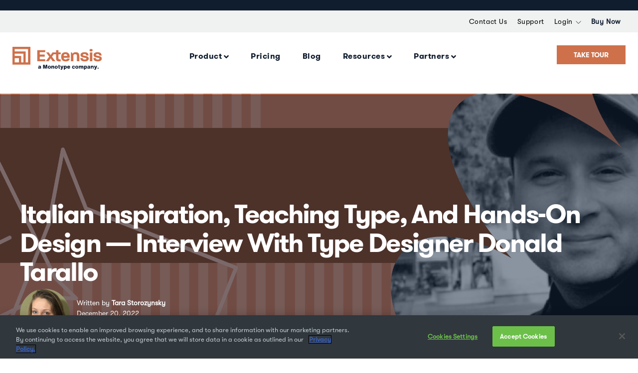

--- FILE ---
content_type: text/html; charset=UTF-8
request_url: https://www.extensis.com/extensis-blog/interview-with-type-designer-donald-tarallo
body_size: 17102
content:
<!doctype html><!--[if lt IE 7]> <html class="no-js lt-ie9 lt-ie8 lt-ie7" lang="en" > <![endif]--><!--[if IE 7]>    <html class="no-js lt-ie9 lt-ie8" lang="en" >        <![endif]--><!--[if IE 8]>    <html class="no-js lt-ie9" lang="en" >               <![endif]--><!--[if gt IE 8]><!--><html class="no-js" lang="en"><!--<![endif]--><head>
    <meta charset="utf-8">
    <meta http-equiv="X-UA-Compatible" content="IE=edge,chrome=1">
    <meta name="author" content="Tara Storozynsky">
    <meta name="description" content="Dive into the creative process of type designer and educator Donald Tarallo.">
    <meta name="generator" content="HubSpot">
    <title>Italian Inspiration, Teaching Type, And Hands-On Design — Interview With Type Designer Donald Tarallo</title>
    <link rel="shortcut icon" href="https://www.extensis.com/hubfs/Extensis-favicon-16x16@2x-1.png">
    
<meta name="viewport" content="width=device-width, initial-scale=1">

    <script src="/hs/hsstatic/jquery-libs/static-1.4/jquery/jquery-1.11.2.js"></script>
<script>hsjQuery = window['jQuery'];</script>
    <meta property="og:description" content="Dive into the creative process of type designer and educator Donald Tarallo.">
    <meta property="og:title" content="Italian Inspiration, Teaching Type, And Hands-On Design — Interview With Type Designer Donald Tarallo">
    <meta name="twitter:description" content="Dive into the creative process of type designer and educator Donald Tarallo.">
    <meta name="twitter:title" content="Italian Inspiration, Teaching Type, And Hands-On Design — Interview With Type Designer Donald Tarallo">

    

    
    <style>
a.cta_button{-moz-box-sizing:content-box !important;-webkit-box-sizing:content-box !important;box-sizing:content-box !important;vertical-align:middle}.hs-breadcrumb-menu{list-style-type:none;margin:0px 0px 0px 0px;padding:0px 0px 0px 0px}.hs-breadcrumb-menu-item{float:left;padding:10px 0px 10px 10px}.hs-breadcrumb-menu-divider:before{content:'›';padding-left:10px}.hs-featured-image-link{border:0}.hs-featured-image{float:right;margin:0 0 20px 20px;max-width:50%}@media (max-width: 568px){.hs-featured-image{float:none;margin:0;width:100%;max-width:100%}}.hs-screen-reader-text{clip:rect(1px, 1px, 1px, 1px);height:1px;overflow:hidden;position:absolute !important;width:1px}
</style>

<link rel="stylesheet" href="https://www.extensis.com/hubfs/hub_generated/module_assets/1/70407298728/1744518183754/module_Top_Header_Module_2022.min.css">
<link rel="stylesheet" href="https://www.extensis.com/hubfs/hub_generated/module_assets/1/70493520640/1744518184794/module_Custom_Mega_Menu_2022.min.css">
<link rel="stylesheet" href="https://www.extensis.com/hubfs/hub_generated/module_assets/1/64764728656/1744518170369/module_47a_Footer_5_column.min.css">
<!-- Editor Styles -->
<style id="hs_editor_style" type="text/css">
#hs_cos_wrapper_module_584651253  { display: block !important; padding-top: 10px !important }
</style>
    <script type="application/ld+json">
{
  "mainEntityOfPage" : {
    "@type" : "WebPage",
    "@id" : "https://www.extensis.com/extensis-blog/interview-with-type-designer-donald-tarallo"
  },
  "author" : {
    "name" : "Tara Storozynsky",
    "url" : "https://www.extensis.com/extensis-blog/author/tara-storozynsky",
    "@type" : "Person"
  },
  "headline" : "Italian Inspiration, Teaching Type, And Hands-On Design — Interview With Type Designer Donald Tarallo",
  "datePublished" : "2022-12-20T15:42:03.000Z",
  "dateModified" : "2023-01-07T17:03:10.743Z",
  "publisher" : {
    "name" : "Extensis",
    "logo" : {
      "url" : "https://www.extensis.com/hubfs/brand/extensis-monotype/Extensis_aMonotypecompany_Coral_Dark.svg",
      "@type" : "ImageObject"
    },
    "@type" : "Organization"
  },
  "@context" : "https://schema.org",
  "@type" : "BlogPosting",
  "image" : [ "https://www.extensis.com/hubfs/BLOG-Donald-Tarallo-Interview-banner-image.png" ]
}
</script>


    

<!-- OneTrust Cookies Consent Notice start for www.extensis.com -->
<script src="https://cdn.cookielaw.org/scripttemplates/otSDKStub.js" type="text/javascript" charset="UTF-8" data-domain-script="0194413e-c2c7-7657-bb37-8d601fc3ad52"></script>
<script type="text/javascript">
function OptanonWrapper() { }
</script>
<!-- OneTrust Cookies Consent Notice end for www.extensis.com -->


<style>
	.hide-card-logo {
      	display: none; 
    }
</style>



<script>
$(window).load(function() {
      $('meta[name=viewport]').remove();
      $('head').append( '<meta name="viewport" content="width=device-width, initial-scale=1, maximum-scale=1.0, user-scalable=0">' )
});
</script>
    
	<!-- Start of HubSpot Embed Code -->
	<!--<script type="text/javascript" id="hs-script-loader" async defer src="//js.hs-scripts.com/1740477.js"></script> -->
	<!--End of HubSpot Embed Code -->
    
    
    <!-- End Swiftype Search -->
    
    
    <!-- Zendesk Chat Feature 
    <script type="text/javascript">
    $(document).ready(function () {
        var loc = false;
        var slugs = ['/de-de/', '/fr-fr/'];
        for (var i = 0; i < slugs.length; i++) {
            if(window.location.href.indexOf(slugs[i]) > -1) {
                loc = true;
            }
        }
    
        if (loc == false) {
           var zdscript = document.createElement('script');
            zdscript.setAttribute("id", "ze-snippet");
            zdscript.setAttribute("src", "https://static.zdassets.com/ekr/snippet.js?key=6bd31a11-9d00-463d-87af-4a546790572c");
            zdscript.setAttribute("type", "text/javascript");
            document.body.appendChild(zdscript);
        }
    });
    </script>
  End Zendesk Chat Feature -->
    
    
   
    
<meta name="google-site-verification" content="TFhyE_GYLWnTFrK9KIiHzPPJlEQaOl3-QVysTJJtXTc">
<meta name="google-site-verification" content="27wo_BSx5reJMfnIMNjdDvUV0KSveVjH8WSXNABcGW0">
 <!-- Favicon -->
<link rel="shortcut icon" href="https://www.extensis.com/hubfs/Extensis-favicon-16x16@1x.png">
<link rel="icon" type="image/x-icon" href="https://www.extensis.com/hubfs/Extensis-favicon-16x16@1x.png">

<link rel="amphtml" href="https://www.extensis.com/extensis-blog/interview-with-type-designer-donald-tarallo?hs_amp=true">

<meta property="og:image" content="https://www.extensis.com/hubfs/BLOG-Donald-Tarallo-Interview-banner-image.png">
<meta property="og:image:width" content="2896">
<meta property="og:image:height" content="1456">

<meta name="twitter:image" content="https://www.extensis.com/hubfs/BLOG-Donald-Tarallo-Interview-banner-image.png">


<meta property="og:url" content="https://www.extensis.com/extensis-blog/interview-with-type-designer-donald-tarallo">
<meta name="twitter:card" content="summary_large_image">

<link rel="canonical" href="https://www.extensis.com/extensis-blog/interview-with-type-designer-donald-tarallo">


<meta property="og:type" content="article">
<link rel="alternate" type="application/rss+xml" href="https://www.extensis.com/extensis-blog/rss.xml">
<meta name="twitter:domain" content="www.extensis.com">
<script src="//platform.linkedin.com/in.js" type="text/javascript">
    lang: en_US
</script>

<meta http-equiv="content-language" content="en">
<link rel="stylesheet" href="//7052064.fs1.hubspotusercontent-na1.net/hubfs/7052064/hub_generated/template_assets/DEFAULT_ASSET/1768491785971/template_layout.min.css">


<link rel="stylesheet" href="https://www.extensis.com/hubfs/hub_generated/template_assets/1/11924884548/1744417835981/template_custom-style.css">
<link rel="stylesheet" href="https://www.extensis.com/hubfs/hub_generated/template_assets/1/13984707617/1744417837692/template_extensis_2019.css">


    <link rel="stylesheet" type="text/css" href="//cdn.jsdelivr.net/jquery.slick/1.6.0/slick.css">
<script type="text/javascript" src="//cdn.jsdelivr.net/jquery.slick/1.6.0/slick.min.js"></script>
<link href="https://stackpath.bootstrapcdn.com/font-awesome/4.7.0/css/font-awesome.min.css" rel="stylesheet" integrity="sha384-wvfXpqpZZVQGK6TAh5PVlGOfQNHSoD2xbE+QkPxCAFlNEevoEH3Sl0sibVcOQVnN" crossorigin="anonymous">
<link href="https://cdnjs.cloudflare.com/ajax/libs/font-awesome/5.10.2/css/all.min.css" rel="stylesheet" crossorigin="anonymous">


<link rel="stylesheet" href="https://code.jquery.com/ui/1.12.1/themes/base/jquery-ui.css">
<script src="https://code.jquery.com/ui/1.12.1/jquery-ui.js"></script>
<script type="text/javascript">
(function (d, t) {
var bh = d.createElement(t), s = d.getElementsByTagName(t)[0];
bh.type = 'text/javascript';
bh.src = 'https://www.bugherd.com/sidebarv2.js?apikey=pfzayvvwo8w18y0kwzbevw';
s.parentNode.insertBefore(bh, s);
})(document, 'script');
</script>
    

</head>
<body class="blog-2   hs-content-id-95645610348 hs-blog-post hs-blog-id-5730740118" style="">
    <div class="header-container-wrapper">
    <div class="header-container container-fluid">

<div class="row-fluid-wrapper row-depth-1 row-number-1 ">
<div class="row-fluid ">
<div class="span12 widget-span widget-type-global_group " style="" data-widget-type="global_group" data-x="0" data-w="12">
<div class="" data-global-widget-path="generated_global_groups/70405910868.html"><div class="row-fluid-wrapper row-depth-1 row-number-1 ">
<div class="row-fluid ">
<div class="span12 widget-span widget-type-cell " style="" data-widget-type="cell" data-x="0" data-w="12">

<div class="row-fluid-wrapper row-depth-1 row-number-2 ">
<div class="row-fluid ">
<div class="span12 widget-span widget-type-cell top-head" style="display:none;" data-widget-type="cell" data-x="0" data-w="12">

<div class="row-fluid-wrapper row-depth-1 row-number-3 ">
<div class="row-fluid ">
<div class="span12 widget-span widget-type-cell page-center" style="" data-widget-type="cell" data-x="0" data-w="12">

<div class="row-fluid-wrapper row-depth-1 row-number-4 ">
<div class="row-fluid ">
<div class="span12 widget-span widget-type-custom_widget " style="" data-widget-type="custom_widget" data-x="0" data-w="12">
<div id="hs_cos_wrapper_module_18788597" class="hs_cos_wrapper hs_cos_wrapper_widget hs_cos_wrapper_type_module widget-type-rich_text" style="" data-hs-cos-general-type="widget" data-hs-cos-type="module"><span id="hs_cos_wrapper_module_18788597_" class="hs_cos_wrapper hs_cos_wrapper_widget hs_cos_wrapper_type_rich_text" style="" data-hs-cos-general-type="widget" data-hs-cos-type="rich_text"><p><span style="font-size: 14.0pt;"><span style="color: #ffffff;">Control the chaos and unleash your team's potential with Extensis Connect /</span> <span style="color: #ce714b;"><a href="https://www.extensis.com/connect/?hsLang=en" rel="noopener" style="color: #ce714b;">Learn More</a></span></span></p></span></div>

</div><!--end widget-span -->
</div><!--end row-->
</div><!--end row-wrapper -->

</div><!--end widget-span -->
</div><!--end row-->
</div><!--end row-wrapper -->

</div><!--end widget-span -->
</div><!--end row-->
</div><!--end row-wrapper -->

<div class="row-fluid-wrapper row-depth-1 row-number-5 ">
<div class="row-fluid ">
<div class="span12 widget-span widget-type-custom_widget " style="" data-widget-type="custom_widget" data-x="0" data-w="12">
<div id="hs_cos_wrapper_module_1649249786473106" class="hs_cos_wrapper hs_cos_wrapper_widget hs_cos_wrapper_type_module" style="" data-hs-cos-general-type="widget" data-hs-cos-type="module"><link src="http://maxcdn.bootstrapcdn.com/font-awesome/4.1.0/css/font-awesome.min.css" rel="stylesheet">
<style>
  .module_1649249786473106 {
    padding: 10px 0;
  }
  .top-head-section .top-header .header-content p{
    font-weight:400;
    line-height:23px;
    margin: 0;
    padding: 0 20px;
    display:block;
    width:100%;
  }
  .top-header.slick-initialized.slick-slider {
    display: flex;
    align-items: center;
  }
  .top-head-section .top-header .header-content a:hover{
    color:#ce714b !important;
  }  
  /*.top-header .slick-slide:not(:first-child) {
  display: none;
  }*/

  .top-header button.slick-prev.slick-arrow {
    background: transparent;
    border: none;
    position: absolute;
    left: 0;

    line-height:29px;
    font-size: 19px; 
    z-index: 999;
    color: transparent;
    cursor: pointer;
  }
  .top-header button.slick-next.slick-arrow{
    background: transparent;
    border: none;
    position: absolute;
    right: 0;

    font-size: 19px;
    line-height:29px;
    z-index: 999;
    color: transparent;
    cursor: pointer;
  }
  .top-header .slick-track {
    position: relative;
    top: 0;
    left: 0;
    display: flex !important;
    align-items: center !important;
  }
  .top-header button.slick-prev.slick-arrow:before{
    color:#ce714b;
    font-family: "Font Awesome 5 Free";
    font-weight: 900;
    content: "\f053";
  }
  .top-header button.slick-next.slick-arrow:after{
    color:#ce714b !important;
    font-family: "Font Awesome 5 Free";
    font-weight: 900;
    content: "\f054";
    color:#fff;
  }
  .header-content {
    display: none;
  } 

</style>
<div class="top-head-section module_1649249786473106" style="background-color:#101D2F">
  <div class="page-center">
    <div class="top-header">
      
      <div class="header-content">
        <p style="color: #ffffff; font-size: 19pxpx; line-height: 29px;"> <a href="" style="color:#ce714b;font-size: 19pxpx;"></a></p>
      </div>
      
    </div>
  </div>
</div>


<script>
  $(document).ready(function() {
    //console.log('on loading', $.now());
    $('.top-header').slick({
      slidesToShow: 1,
      slidesToScroll: 1,
      autoplay: true,
      autoplaySpeed: 10000,
      infinite: true,
      arrows: true,
      dots: false,
      pauseOnHover: false,
      responsive: [
        {
          breakpoint: 768,
          settings: {
            arrows: false,
            dots: false,
            slidesToShow: 1
          }
        },
        {
          breakpoint: 480,
          settings: {
            arrows: false,
            dots: false,
            slidesToShow: 1
          }
        }
      ]
    });
  });

  $(window).on("load", function() {
    
    $('.header-content').show();
    //console.log('window load = ',$.now());

    $('.header_top_new .lang_switcher_class a.lang-anc').on('click', function(e){
      e.preventDefault();
      $(this).toggleClass('arrowControl');
      $('.lang_list_class').slideToggle();
    });

  });
  $(document).ready(function(){
    $('.secondry-navigation ul li#visible > a').on('click', function(e){
      e.preventDefault();
      $(this).toggleClass('arrowControl');
      $('.secondry-navigation ul li').find('.hiddenMenu').slideToggle();
    });
    $('.secondry-navigation ul li#langHidden a').on('click', function(e){
      e.preventDefault();
      $(this).toggleClass('arrowControl');
      $('.secondry-navigation ul li').find('.hiddenMenuLang').slideToggle();
    });  
  });

  $(document).ready(function(){
    $('.lang_switcher_class').insertBefore('.secondry-navigation ul:first');
  });
</script></div>

</div><!--end widget-span -->
</div><!--end row-->
</div><!--end row-wrapper -->

<div class="row-fluid-wrapper row-depth-1 row-number-6 ">
<div class="row-fluid ">
<div class="span12 widget-span widget-type-cell navigations-wrapper custom_navigations_wrapper" style="" data-widget-type="cell" data-x="0" data-w="12">

<div class="row-fluid-wrapper row-depth-1 row-number-7 ">
<div class="row-fluid ">
<div class="span12 widget-span widget-type-cell descktop-nav" style="" data-widget-type="cell" data-x="0" data-w="12">

<div class="row-fluid-wrapper row-depth-1 row-number-8 ">
<div class="row-fluid ">
<div class="span12 widget-span widget-type-cell header_top_new" style="" data-widget-type="cell" data-x="0" data-w="12">

<div class="row-fluid-wrapper row-depth-2 row-number-1 ">
<div class="row-fluid ">
<div class="span12 widget-span widget-type-cell page-center" style="" data-widget-type="cell" data-x="0" data-w="12">

<div class="row-fluid-wrapper row-depth-2 row-number-2 ">
<div class="row-fluid ">
<div class="span6 widget-span widget-type-custom_widget lang-wrap" style="" data-widget-type="custom_widget" data-x="0" data-w="6">
<div id="hs_cos_wrapper_module_376196535" class="hs_cos_wrapper hs_cos_wrapper_widget hs_cos_wrapper_type_module widget-type-language_switcher" style="" data-hs-cos-general-type="widget" data-hs-cos-type="module"><span id="hs_cos_wrapper_module_376196535_" class="hs_cos_wrapper hs_cos_wrapper_widget hs_cos_wrapper_type_language_switcher" style="" data-hs-cos-general-type="widget" data-hs-cos-type="language_switcher"></span></div>

   </div><!--end widget-span -->
<div class="span6 widget-span widget-type-custom_widget secondry-navigation" style="" data-widget-type="custom_widget" data-x="6" data-w="6">
<div id="hs_cos_wrapper_module_679347385" class="hs_cos_wrapper hs_cos_wrapper_widget hs_cos_wrapper_type_module widget-type-rich_text" style="" data-hs-cos-general-type="widget" data-hs-cos-type="module"><span id="hs_cos_wrapper_module_679347385_" class="hs_cos_wrapper hs_cos_wrapper_widget hs_cos_wrapper_type_rich_text" style="" data-hs-cos-general-type="widget" data-hs-cos-type="rich_text"><ul><!--  <li id="langHidden" class="top-header-dropdown"><a href="#">English <img src="https://www.extensis.com/hubfs/assets%202022/Caret-Down-Vector.svg" alt=""></a>
<ul id="hiddenLang" class="hiddenMenuLang">
<li><a href="#">English</a></li>
<li><a href="#">Deutsch</a></li>
<li><a href="#">Français</a></li>
</ul>
</li> -->
<li><a href="/contact-us?hsLang=en">Contact Us</a></li>
<!--  <li id="visible" class="top-header-dropdown"><a href="#">Installers <img src="https://www.extensis.com/hubfs/assets%202022/Caret-Down-Vector.svg" alt=""></a>
<ul id="hidden" class="hiddenMenu">
<li><a target="_self" href="https://www.extensis.com/support/connect-fonts" rel="noopener">Connect Fonts</a></li>
<li><a target="_self" href="https://www.extensis.com/support/portfolio-4/" rel="noopener">Portfolio</a></li>
<li><a target="_self" href="https://www.extensis.com/support/universal-type-server-7/">Universal Type Server</a></li>
<li><a target="_self" href="https://www.extensis.com/support/geoexpress-10">GeoExpress</a></li>
<li><a target="_self" href="https://www.extensis.com/support/expressserver-9-5" rel="noopener">Express Server</a></li>
</ul>
</li>-->
<li><a href="https://www.extensis.com/help-and-support?hsLang=en" rel="noopener">Support</a></li>
<li id="visible" class="top-header-dropdown"><a href="#">Login <img src="https://www.extensis.com/hubfs/assets%202022/Caret-Down-Vector.svg" alt=""></a>
<ul id="hidden" class="hiddenMenu">
<li><a href="https://secure.extensis.com/loginpage">Existing Customer</a></li>
<li><a href="https://partners.extensis.com">Reseller</a></li>
<li><a href="https://connect.extensis.com/administration/users" rel="noopener">User Management</a></li>
</ul>
</li>
<li><a style="gtwalsheimbold, arial, sans-serif; font-weight: bold; color: #101d2f;" href="/pricing?hsLang=en" rel="noopener">Buy Now</a></li>
<!--<li class="cart"><a href="https://secure.extensis.com/my-cart"><img src="https://www.extensis.com/hubfs/assets%202022/Cart-Icon.svg" width="18" height="18"></a></li>
</ul>--></ul></span></div>

   </div><!--end widget-span -->
    </div><!--end row-->
</div><!--end row-wrapper -->

</div><!--end widget-span -->
</div><!--end row-->
</div><!--end row-wrapper -->

</div><!--end widget-span -->
</div><!--end row-->
</div><!--end row-wrapper -->

<div class="row-fluid-wrapper row-depth-1 row-number-1 ">
<div class="row-fluid ">
<div class="span12 widget-span widget-type-cell header_bottom_new" style="" data-widget-type="cell" data-x="0" data-w="12">

<div class="row-fluid-wrapper row-depth-2 row-number-1 ">
<div class="row-fluid ">
<div class="span12 widget-span widget-type-cell page-center" style="" data-widget-type="cell" data-x="0" data-w="12">

<div class="row-fluid-wrapper row-depth-2 row-number-2 ">
<div class="row-fluid ">
<div class="span2 widget-span widget-type-custom_widget logo" style="" data-widget-type="custom_widget" data-x="0" data-w="2">
<div id="hs_cos_wrapper_module_31482040" class="hs_cos_wrapper hs_cos_wrapper_widget hs_cos_wrapper_type_module widget-type-rich_text" style="" data-hs-cos-general-type="widget" data-hs-cos-type="module"><span id="hs_cos_wrapper_module_31482040_" class="hs_cos_wrapper hs_cos_wrapper_widget hs_cos_wrapper_type_rich_text" style="" data-hs-cos-general-type="widget" data-hs-cos-type="rich_text"><div><a href="https://www.extensis.com?hsLang=en"><img src="https://www.extensis.com/hubfs/brand/extensis-monotype/Extensis_aMonotypecompany_Coral_Dark.svg" width="200" height="51" loading="lazy" alt="Extensis_aMonotypecompany_Coral_Dark" style="width: 200px; height: auto; max-width: 100%;"></a></div>
<p>&nbsp;</p></span></div>

   </div><!--end widget-span -->
<div class="span8 widget-span widget-type-custom_widget main-nav" style="" data-widget-type="custom_widget" data-x="2" data-w="8">
<div id="hs_cos_wrapper_module_164931623269681" class="hs_cos_wrapper hs_cos_wrapper_widget hs_cos_wrapper_type_module" style="" data-hs-cos-general-type="widget" data-hs-cos-type="module"><div class="new_custom_menu_primary">
  
  <ul>
    
    <li class=" has-submenu "> 
      
      
      <a href="" id="nav_item_1">
        Product
      </a>

      
      <ul class="cstm-submenu">
        <li>
          <div class="product_new_menu">
            
            <div class="product_new_menu_main">
              
              <div class="product_new_menu_inner">
                <h3>PRODUCT</h3>
                
                
                
                <a href="https://www.extensis.com/products/connect-insight?hsLang=en">
                  Extensis Connect + Insight <img src="https://www.extensis.com/hubfs/assets%202022/Caret-Right-Vector.svg">
                </a>
                
                
              </div>
              
            </div>
            
          </div>
        </li>
      </ul>
      
    </li>
    
    <li class=""> 
      
      
      <a href="https://www.extensis.com/pricing-old?hsLang=en" id="nav_item_2">
        Pricing
      </a>

      
    </li>
    
    <li class=""> 
      
      
      <a href="https://www.extensis.com/blog?hsLang=en" id="nav_item_3">
        Blog
      </a>

      
    </li>
    
    <li class=" has-submenu "> 
      
      
      <a href="" id="nav_item_4">
        Resources
      </a>

      
      <ul class="cstm-submenu">
        <li>
          <div class="resources_new_menu">
            
            <div class="resources_new_menu_hold">
              <h3>LEARN MORE</h3>
              <div class="resources_new_menu_col">
                
                
                
                <a href="https://www.extensis.com/resource-library?hsLang=en">
                  Resource Library <!--<img src="https://www.extensis.com/hubfs/assets%202022/Caret-Right-Vector.svg" />--->
                </a>
                
                
                
                <a href="https://www.extensis.com/creative-asset-compliance?hsLang=en">
                  Compliance HUB <!--<img src="https://www.extensis.com/hubfs/assets%202022/Caret-Right-Vector.svg" />--->
                </a>
                
                
                
                <a href="https://www.extensis.com/font-management-software?hsLang=en">
                  Font Management <!--<img src="https://www.extensis.com/hubfs/assets%202022/Caret-Right-Vector.svg" />--->
                </a>
                
              </div>
            </div>
            
            <div class="resources_new_menu_hold">
              <h3></h3>
              <div class="resources_new_menu_col">
                
                
                
                <a href="https://www.extensis.com/font-management-for-agencies-old?hsLang=en">
                  Agencies <!--<img src="https://www.extensis.com/hubfs/assets%202022/Caret-Right-Vector.svg" />--->
                </a>
                
                
                
                <a href="https://www.extensis.com/commercial-print-packaging-production-old?hsLang=en">
                  Print, Packaging, &amp; Production <!--<img src="https://www.extensis.com/hubfs/assets%202022/Caret-Right-Vector.svg" />--->
                </a>
                
                
                
                <a href="https://www.extensis.com/font-management-for-adobe-creative-cloud-old?hsLang=en">
                  Adobe Creative Cloud Integration <!--<img src="https://www.extensis.com/hubfs/assets%202022/Caret-Right-Vector.svg" />--->
                </a>
                
              </div>
            </div>
            
          </div>
        </li>
      </ul>
      
    </li>
    
    <li class=" has-submenu "> 
      
      
      <a href="" id="nav_item_5">
        Partners
      </a>

      
      <ul class="cstm-submenu">
        <li>
          <div class="partners_new_menu">
            
            
            
            <a href="https://www.extensis.com/partners?hsLang=en">
              Partner Programs <!--<img src="https://www.extensis.com/hubfs/assets%202022/Caret-Right-Vector.svg" />-->
            </a>
            
            
            
            <a href="https://www.extensis.com/find-a-reseller?hsLang=en">
              Find A Reseller <!--<img src="https://www.extensis.com/hubfs/assets%202022/Caret-Right-Vector.svg" />-->
            </a>
            
          </div>          
        </li>
      </ul>
      
    </li>
    
  </ul>
</div>
<style>
  .partners_new_menu a,.custom_main_mob_nav .custom-menu-primary .partners_new_menu a{
    color: #CE714B !important;
  }
  .partners_new_menu a:hover,.custom_main_mob_nav .custom-menu-primary .partners_new_menu a:hover{
    color: #853c14 !important;
  }
  .product_new_menu_main a,.custom_main_mob_nav .custom-menu-primary .product_new_menu_main a{
    color: #CE714B !important;
  }
  .product_new_menu_main a:hover,.custom_main_mob_nav .custom-menu-primary .product_new_menu_main a:hover{
    color: #853c14 !important;
  }
  .resources_new_menu .resources_new_menu_col a,.custom_main_mob_nav .custom-menu-primary .resources_new_menu_col a{
    color: #CE714B !important;
  }
  .resources_new_menu .resources_new_menu_col a:hover,.custom_main_mob_nav .custom-menu-primary .resources_new_menu_col a:hover{
    color: #853c14 !important;
  }
</style>

<script>
  $(window).load(function() {
    if (window.location.href.indexOf("/fr-fr/") > -1) {
    <!---  $(".resources_new_menu_hold").css('margin-bottom','20px');--->
      $(".resources_new_menu").css('padding','32px 32px 12px 32px');
      $(".header_top_new .lang_switcher_class .globe_class .lang_list_class").css('left','135%');
      $(".resources_new_menu").css('width','571px');
     <!--- $(".new_custom_menu_primary ul>li#cstm-nav-1>.cstm-submenu").css('left','-144%');---->
    }
    else if (window.location.href.indexOf("/fr-fr") > -1) {
     <!--- $(".resources_new_menu_hold").css('margin-bottom','20px');-->
      $(".resources_new_menu").css('padding','32px 32px 12px 32px');
      $(".header_top_new .lang_switcher_class .globe_class .lang_list_class").css('left','135%');
      $(".resources_new_menu").css('width','571px');
      <!---$(".new_custom_menu_primary ul>li#cstm-nav-1>.cstm-submenu").css('left','-144%');--->
    }
    else if (window.location.href.indexOf("/fr/") > -1) {
      <!-----$(".resources_new_menu_hold").css('margin-bottom','20px');---->
      $(".resources_new_menu").css('padding','32px 32px 12px 32px');
      $(".header_top_new .lang_switcher_class .globe_class .lang_list_class").css('left','135%');
      $(".resources_new_menu").css('width','571px');
      <!----$(".new_custom_menu_primary ul>li#cstm-nav-1>.cstm-submenu").css('left','-144%');--->
    }
    else if (window.location.href.indexOf("/de-de/") > -1) {
      $(".header_top_new .lang_switcher_class .globe_class .lang_list_class").css('left','140%');
    }
    else if (window.location.href.indexOf("/de-de") > -1) {
      $(".header_top_new .lang_switcher_class .globe_class .lang_list_class").css('left','140%');
    }
    else if (window.location.href.indexOf("/de/") > -1) {
      $(".header_top_new .lang_switcher_class .globe_class .lang_list_class").css('left','140%');
    }
    else{
    }
  });
</script></div>

   </div><!--end widget-span -->
<div class="span2 widget-span widget-type-custom_widget header-cta" style="" data-widget-type="custom_widget" data-x="10" data-w="2">
<div id="hs_cos_wrapper_module_584651253" class="hs_cos_wrapper hs_cos_wrapper_widget hs_cos_wrapper_type_module widget-type-cta" style="" data-hs-cos-general-type="widget" data-hs-cos-type="module"><span id="hs_cos_wrapper_module_584651253_" class="hs_cos_wrapper hs_cos_wrapper_widget hs_cos_wrapper_type_cta" style="" data-hs-cos-general-type="widget" data-hs-cos-type="cta"><!--HubSpot Call-to-Action Code --><span class="hs-cta-wrapper" id="hs-cta-wrapper-e79de75d-96de-4348-bf78-2220afddd538"><span class="hs-cta-node hs-cta-e79de75d-96de-4348-bf78-2220afddd538" id="hs-cta-e79de75d-96de-4348-bf78-2220afddd538"><!--[if lte IE 8]><div id="hs-cta-ie-element"></div><![endif]--><a href="https://cta-redirect.hubspot.com/cta/redirect/1740477/e79de75d-96de-4348-bf78-2220afddd538"><img class="hs-cta-img" id="hs-cta-img-e79de75d-96de-4348-bf78-2220afddd538" style="border-width:0px;" src="https://no-cache.hubspot.com/cta/default/1740477/e79de75d-96de-4348-bf78-2220afddd538.png" alt="TAKE TOUR"></a></span><script charset="utf-8" src="/hs/cta/cta/current.js"></script><script type="text/javascript"> hbspt.cta._relativeUrls=true;hbspt.cta.load(1740477, 'e79de75d-96de-4348-bf78-2220afddd538', {"useNewLoader":"true","region":"na1"}); </script></span><!-- end HubSpot Call-to-Action Code --></span></div>

   </div><!--end widget-span -->
    </div><!--end row-->
</div><!--end row-wrapper -->

</div><!--end widget-span -->
</div><!--end row-->
</div><!--end row-wrapper -->

</div><!--end widget-span -->
</div><!--end row-->
</div><!--end row-wrapper -->

</div><!--end widget-span -->
</div><!--end row-->
</div><!--end row-wrapper -->

<div class="row-fluid-wrapper row-depth-1 row-number-1 ">
<div class="row-fluid ">
<div class="span12 widget-span widget-type-cell mob-main-nav custom_main_mob_nav" style="" data-widget-type="cell" data-x="0" data-w="12">

<div class="row-fluid-wrapper row-depth-1 row-number-2 ">
<div class="row-fluid ">
<div class="span12 widget-span widget-type-cell page-center" style="" data-widget-type="cell" data-x="0" data-w="12">

<div class="row-fluid-wrapper row-depth-2 row-number-1 ">
<div class="row-fluid ">
<div class="span2 widget-span widget-type-custom_widget logo" style="" data-widget-type="custom_widget" data-x="0" data-w="2">
<div id="hs_cos_wrapper_module_259042804" class="hs_cos_wrapper hs_cos_wrapper_widget hs_cos_wrapper_type_module widget-type-rich_text" style="" data-hs-cos-general-type="widget" data-hs-cos-type="module"><span id="hs_cos_wrapper_module_259042804_" class="hs_cos_wrapper hs_cos_wrapper_widget hs_cos_wrapper_type_rich_text" style="" data-hs-cos-general-type="widget" data-hs-cos-type="rich_text"><div><a href="http://extensis.com?hsLang=en" rel="noopener"><img id="__hsnew" src="https://www.extensis.com/hubfs/Extensis-Large-Navy-Logo-03-style-elements-css.svg" alt="Extensis-Large-Navy-Logo-03-style-elements-css" width="175" height="175" style="width: 175px; height: auto; max-width: 100%;"></a></div>
<!--<p style="font-size: 10px;">Stop searching. Start creating.</p>--></span></div>

</div><!--end widget-span -->
<div class="span8 widget-span widget-type-custom_widget search-cart" style="" data-widget-type="custom_widget" data-x="2" data-w="8">
<div id="hs_cos_wrapper_module_416812849" class="hs_cos_wrapper hs_cos_wrapper_widget hs_cos_wrapper_type_module widget-type-rich_text" style="" data-hs-cos-general-type="widget" data-hs-cos-type="module"><span id="hs_cos_wrapper_module_416812849_" class="hs_cos_wrapper hs_cos_wrapper_widget hs_cos_wrapper_type_rich_text" style="" data-hs-cos-general-type="widget" data-hs-cos-type="rich_text"><!--<a href="#" class="st-search-show-outputs" onclick="return clickSearch(event);"><img src="https://www.extensis.com/hubfs/Extensis%202019%20Theme/icons/mag.svg" width="20" height="20"></a> &nbsp;----><a style="font-family: GTWalsheimBold, Arial, san-serif!important; padding-top: 7px;" href="/pricing?hsLang=en" target="_blank" rel="noopener">Buy Now</a></span></div>

</div><!--end widget-span -->
<div class="span2 widget-span widget-type-cell custom-menu-primary" style="" data-widget-type="cell" data-x="10" data-w="2">

<div class="row-fluid-wrapper row-depth-2 row-number-2 ">
<div class="row-fluid ">
<div class="span12 widget-span widget-type-custom_widget languages" style="" data-widget-type="custom_widget" data-x="0" data-w="12">
<div id="hs_cos_wrapper_module_701904635" class="hs_cos_wrapper hs_cos_wrapper_widget hs_cos_wrapper_type_module widget-type-rich_text" style="" data-hs-cos-general-type="widget" data-hs-cos-type="module"><span id="hs_cos_wrapper_module_701904635_" class="hs_cos_wrapper hs_cos_wrapper_widget hs_cos_wrapper_type_rich_text" style="" data-hs-cos-general-type="widget" data-hs-cos-type="rich_text"><a href="?hsLang=en">EN</a>&nbsp;/&nbsp;<a href="?hsLang=de-de">DE</a>&nbsp;/&nbsp;<a href="?hsLang=fr-fr">FR</a></span></div>

   </div><!--end widget-span -->
    </div><!--end row-->
</div><!--end row-wrapper -->

<div class="row-fluid-wrapper row-depth-2 row-number-3 ">
<div class="row-fluid ">
<div class="span12 widget-span widget-type-custom_widget nav-wrap" style="" data-widget-type="custom_widget" data-x="0" data-w="12">
<div id="hs_cos_wrapper_module_174636348" class="hs_cos_wrapper hs_cos_wrapper_widget hs_cos_wrapper_type_module widget-type-menu" style="" data-hs-cos-general-type="widget" data-hs-cos-type="module">
<span id="hs_cos_wrapper_module_174636348_" class="hs_cos_wrapper hs_cos_wrapper_widget hs_cos_wrapper_type_menu" style="" data-hs-cos-general-type="widget" data-hs-cos-type="menu"><div id="hs_menu_wrapper_module_174636348_" class="hs-menu-wrapper active-branch flyouts hs-menu-flow-horizontal" role="navigation" data-sitemap-name="default" data-menu-id="70507585879" aria-label="Navigation Menu">
 <ul role="menu">
  <li class="hs-menu-item hs-menu-depth-1 hs-item-has-children" role="none"><a href="javascript:;" aria-haspopup="true" aria-expanded="false" role="menuitem">All Products</a>
   <ul role="menu" class="hs-menu-children-wrapper">
    <li class="hs-menu-item hs-menu-depth-2" role="none"><a href="javascript:;" role="menuitem"></a></li>
   </ul></li>
  <li class="hs-menu-item hs-menu-depth-1" role="none"><a href="javascript:;" role="menuitem">Pricing</a></li>
  <li class="hs-menu-item hs-menu-depth-1" role="none"><a href="javascript:;" role="menuitem">Blog</a></li>
  <li class="hs-menu-item hs-menu-depth-1 hs-item-has-children" role="none"><a href="javascript:;" aria-haspopup="true" aria-expanded="false" role="menuitem">Resources</a>
   <ul role="menu" class="hs-menu-children-wrapper">
    <li class="hs-menu-item hs-menu-depth-2" role="none"><a href="javascript:;" role="menuitem"></a></li>
   </ul></li>
  <li class="hs-menu-item hs-menu-depth-1 hs-item-has-children" role="none"><a href="javascript:;" aria-haspopup="true" aria-expanded="false" role="menuitem">Partners</a>
   <ul role="menu" class="hs-menu-children-wrapper">
    <li class="hs-menu-item hs-menu-depth-2" role="none"><a href="javascript:;" role="menuitem">Find A Reseller</a></li>
    <li class="hs-menu-item hs-menu-depth-2" role="none"><a href="javascript:;" role="menuitem">Become A Partner</a></li>
   </ul></li>
 </ul>
</div></span></div>

   </div><!--end widget-span -->
    </div><!--end row-->
</div><!--end row-wrapper -->

</div><!--end widget-span -->
</div><!--end row-->
</div><!--end row-wrapper -->

</div><!--end widget-span -->
</div><!--end row-->
</div><!--end row-wrapper -->

</div><!--end widget-span -->
</div><!--end row-->
</div><!--end row-wrapper -->

</div><!--end widget-span -->
</div><!--end row-->
</div><!--end row-wrapper -->

</div><!--end widget-span -->
</div><!--end row-->
</div><!--end row-wrapper -->
</div>
</div><!--end widget-span -->
</div><!--end row-->
</div><!--end row-wrapper -->

    </div><!--end header -->
</div><!--end header wrapper -->

<div class="body-container-wrapper">
    <div class="body-container container-fluid">

<div class="row-fluid-wrapper row-depth-1 row-number-1 ">
<div class="row-fluid ">
<div class="span12 widget-span widget-type-raw_jinja " style="" data-widget-type="raw_jinja" data-x="0" data-w="12">


 </div><!--end widget-span -->

</div><!--end row-->
</div><!--end row-wrapper -->

<div class="row-fluid-wrapper row-depth-1 row-number-2 ">
<div class="row-fluid ">
<div class="span12 widget-span widget-type-raw_jinja " style="" data-widget-type="raw_jinja" data-x="0" data-w="12">


 
 
 
 
 
 
 
 
 
 
 
 
 
 </div><!--end widget-span -->

</div><!--end row-->
</div><!--end row-wrapper -->

<div class="row-fluid-wrapper row-depth-1 row-number-3 ">
<div class="row-fluid ">

    
<div class="span12 widget-span widget-type-raw_jinja " style="" data-widget-type="raw_jinja" data-x="0" data-w="12">
<!-- Go to www.addthis.com/dashboard to customize your tools --> <script type="text/javascript" src="//s7.addthis.com/js/300/addthis_widget.js#pubid=ra-54ef47e26970a302"></script></div><!--end widget-span -->



</div><!--end row-->
</div><!--end row-wrapper -->

<div class="row-fluid-wrapper row-depth-1 row-number-4 ">
<div class="row-fluid ">
<div class="span12 widget-span widget-type-raw_jinja " style="" data-widget-type="raw_jinja" data-x="0" data-w="12">
</div><!--end widget-span -->

</div><!--end row-->
</div><!--end row-wrapper -->

<div class="row-fluid-wrapper row-depth-1 row-number-5 ">
<div class="row-fluid ">
<div class="span12 widget-span widget-type-raw_jinja " style="" data-widget-type="raw_jinja" data-x="0" data-w="12">










</div><!--end widget-span -->

</div><!--end row-->
</div><!--end row-wrapper -->

<div class="row-fluid-wrapper row-depth-1 row-number-6 ">
<div class="row-fluid ">

</div><!--end row-->
</div><!--end row-wrapper -->

<div class="row-fluid-wrapper row-depth-1 row-number-4 ">
<div class="row-fluid ">

    <div class="blog-section blog-section-post">
<div class="span12 widget-span widget-type-cell " style="" data-widget-type="cell" data-x="0" data-w="12">

<div class="row-fluid-wrapper row-depth-1 row-number-5 ">
<div class="row-fluid ">
<div class="vcenter-outer">
<div class="span12 widget-span widget-type-cell post-section post-section-header content-section full-vh vcenter-inner overlay-dark overlay-50 white-content" style="" data-widget-type="cell" data-x="0" data-w="12">

<div class="row-fluid-wrapper row-depth-1 row-number-6 ">
<div class="row-fluid ">
<div class="span12 widget-span widget-type-raw_jinja bg-img bg-parallax" style="" data-widget-type="raw_jinja" data-x="0" data-w="12">

    <img src="https://www.extensis.com/hubfs/BLOG-Donald-Tarallo-Interview-banner-image.png">
</div><!--end widget-span -->

</div><!--end row-->
</div><!--end row-wrapper -->

<div class="row-fluid-wrapper row-depth-1 row-number-7 ">
<div class="row-fluid ">
<div class="span12 widget-span widget-type-cell centered" style="" data-widget-type="cell" data-x="0" data-w="12">

<div class="row-fluid-wrapper row-depth-1 row-number-8 ">
<div class="row-fluid ">
<div class="span12 widget-span widget-type-raw_jinja hero-format" style="" data-widget-type="raw_jinja" data-x="0" data-w="12">
<h1><span id="hs_cos_wrapper_name" class="hs_cos_wrapper hs_cos_wrapper_meta_field hs_cos_wrapper_type_text" style="" data-hs-cos-general-type="meta_field" data-hs-cos-type="text">Italian Inspiration, Teaching Type, And Hands-On Design — Interview With Type Designer Donald Tarallo</span></h1></div><!--end widget-span -->

</div><!--end row-->
</div><!--end row-wrapper -->

<div class="row-fluid-wrapper row-depth-1 row-number-9 ">
<div class="row-fluid ">
<div class="span12 widget-span widget-type-cell all-inline" style="" data-widget-type="cell" data-x="0" data-w="12">

<div class="row-fluid-wrapper row-depth-2 row-number-1 ">
<div class="row-fluid ">
<div class="span12 widget-span widget-type-raw_jinja " style="" data-widget-type="raw_jinja" data-x="0" data-w="12">

    <a href="https://www.extensis.com/extensis-blog/author/tara-storozynsky"><img class="img-circle mr10" src="https://www.extensis.com/hubfs/Extensis%202019%20Theme/blog/Blog_Tara.png" alt="Tara Storozynsky" style="width: 100px; height: auto;"></a>


</div><!--end widget-span -->

</div><!--end row-->
</div><!--end row-wrapper -->

<div class="row-fluid-wrapper row-depth-2 row-number-2 ">
<div class="row-fluid ">
<div class="span12 widget-span widget-type-cell " style="" data-widget-type="cell" data-x="0" data-w="12">

<div class="row-fluid-wrapper row-depth-2 row-number-3 ">
<div class="row-fluid ">
<div class="span12 widget-span widget-type-raw_jinja link-hover-underline" style="" data-widget-type="raw_jinja" data-x="0" data-w="12">

    Written by <a href="https://www.extensis.com/extensis-blog/author/tara-storozynsky"><span class="fwb">Tara Storozynsky</span></a>
</div><!--end widget-span -->

    </div><!--end row-->
</div><!--end row-wrapper -->

<div class="row-fluid-wrapper row-depth-2 row-number-4 ">
<div class="row-fluid ">
<div class="span12 widget-span widget-type-raw_jinja " style="" data-widget-type="raw_jinja" data-x="0" data-w="12">
December 20, 2022</div><!--end widget-span -->

    </div><!--end row-->
</div><!--end row-wrapper -->

<div class="row-fluid-wrapper row-depth-2 row-number-5 ">
<div class="row-fluid ">
<div class="span12 widget-span widget-type-raw_jinja fwb" style="" data-widget-type="raw_jinja" data-x="0" data-w="12">

    
        <a href="https://www.extensis.com/extensis-blog/tag/fonts-typography">Fonts &amp; Typography</a> <span class="sep plr10">|</span> 
    
        <a href="https://www.extensis.com/extensis-blog/tag/creativity-design">Creativity &amp; Design</a>
    


</div><!--end widget-span -->

    </div><!--end row-->
</div><!--end row-wrapper -->

</div><!--end widget-span -->
</div><!--end row-->
</div><!--end row-wrapper -->

</div><!--end widget-span -->
</div><!--end row-->
</div><!--end row-wrapper -->

</div><!--end widget-span -->
</div><!--end row-->
</div><!--end row-wrapper -->

</div><!--end widget-span -->
      </div>
</div><!--end row-->
</div><!--end row-wrapper -->

<div class="row-fluid-wrapper row-depth-1 row-number-1 ">
<div class="row-fluid ">
<div class="span12 widget-span widget-type-cell post-section post-section-body content-section ovh sticky-parent" style="" data-widget-type="cell" data-x="0" data-w="12">

<div class="row-fluid-wrapper row-depth-1 row-number-2 ">
<div class="row-fluid ">
<div class="span12 widget-span widget-type-cell centered reordable" style="" data-widget-type="cell" data-x="0" data-w="12">

<div class="row-fluid-wrapper row-depth-1 row-number-3 ">
<div class="row-fluid ">
<div class="span1 widget-span widget-type-cell stack-order-2" style="" data-widget-type="cell" data-x="0" data-w="1">

<div class="row-fluid-wrapper row-depth-2 row-number-1 ">
<div class="row-fluid ">
<div class="span12 widget-span widget-type-raw_html addthis-widget-type-1 vertical sm-horizontal sticky-item offset-100" style="" data-widget-type="raw_html" data-x="0" data-w="12">
<div class="cell-wrapper layout-widget-wrapper">
<span id="hs_cos_wrapper_module_1504637810730238" class="hs_cos_wrapper hs_cos_wrapper_widget hs_cos_wrapper_type_raw_html" style="" data-hs-cos-general-type="widget" data-hs-cos-type="raw_html"><div class="addthis_inline_share_toolbox"></div></span>
</div><!--end layout-widget-wrapper -->
</div><!--end widget-span -->
</div><!--end row-->
</div><!--end row-wrapper -->

</div><!--end widget-span -->
<div class="span10 widget-span widget-type-cell stack-order-1" style="" data-widget-type="cell" data-x="1" data-w="10">

<div class="row-fluid-wrapper row-depth-2 row-number-2 ">
<div class="row-fluid ">
<div class="span12 widget-span widget-type-cell centered w800" style="" data-widget-type="cell" data-x="0" data-w="12">

<div class="row-fluid-wrapper row-depth-2 row-number-3 ">
<div class="row-fluid ">
<div class="span12 widget-span widget-type-raw_jinja blog-format" style="" data-widget-type="raw_jinja" data-x="0" data-w="12">

<span id="hs_cos_wrapper_post_body" class="hs_cos_wrapper hs_cos_wrapper_meta_field hs_cos_wrapper_type_rich_text" style="" data-hs-cos-general-type="meta_field" data-hs-cos-type="rich_text"><p style="font-size: 16px;">Where does inspiration come from? All around us! It’s easy to get stuck and keep turning to the same primary inspiration sources, but type designer Donald Tarallo always keeps things fresh. He’s inspired by his typography students, his travels, and the creative processes of others.</p>
<!--more--><p style="font-size: 16px;">I sat down with our Social Media Manager Ashley Garth to interview Tarallo over Zoom, with the three of us dialing in on a November morning from our respective cities (rainy Portland, crisp Nashville, and chilly Boston). Here are a few of our favorite highlights, and you can watch the full interview on our YouTube channel.</p>
<div class="hs-responsive-embed-wrapper hs-responsive-embed" style="position: relative; top: 0px; left: 0px; width: 100%; height: auto; border: none; overflow: hidden; padding: 0; max-width: 560px; max-height: 315px; min-width: 256px; margin: 25px auto; display: block;">
<div class="hs-responsive-embed-inner-wrapper" style="position: relative; overflow: hidden; max-width: 100%; padding-bottom: 56.25%; margin: 0;"><iframe class="hs-responsive-embed-iframe" style="position: absolute; top: 0; left: 0; width: 100%; height: 100%; border: none;" title="Creatives in Action, Interview with designer, Donald Tarallo" allow="accelerometer; autoplay; clipboard-write; encrypted-media; gyroscope; picture-in-picture" xml="lang" src="https://www.youtube.com/embed/2klHywTDUyw" width="560" height="315" frameborder="0" allowfullscreen data-service="youtube"></iframe></div>
</div>
<h4 style="font-size: 24px; line-height: 27px;">On how Tarallo was drawn to typography (0:39)</h4>
<p>&nbsp;</p>
<p style="font-size: 16px;">I grew up in my grandmother’s ceramic studio and it was there that I learned form-giving and developed a strong love for the art and craft of giving form. Then, later on, I studied art and design at Clark University, which led me to Basel, Switzerland to attend classes at the Basel School of Design. That school had a heavy emphasis on typography. Several years later, I attended graduate school at the Rhode Island School of Design — again, another school with a heavy emphasis on typography. Those experiences really led me down this pathway that I'm following today as a type designer and graphic designer.</p>
<p>&nbsp;</p>
<h4 style="font-size: 24px; line-height: 27px;">On his creative process (1:37)</h4>
<p>&nbsp;</p>
<p style="font-size: 16px;">My creative process always begins on paper. I like to draw, I like to write, and sometimes I paint. After I trace, I go to the computer. Sometimes, I go back and forth between the computer, printing, and drawing over prints.</p>
<p style="font-size: 16px;">Most recently, my typeface Form Pattern was made into a letterpress type by <a href="https://www.typehighdesign.com/" rel="noopener" target="_blank">Type High</a> in Wales, United Kingdom.</p>
<p style="font-size: 16px;">It’s a really interesting to see my work being brought into another dimension. Seeing what other people do with my work definitely comes back and informs my own creative process.</p>
<p>&nbsp;</p>
<h4 style="font-size: 24px; line-height: 27px;">On what you should look for in a typeface (3:50)</h4>
<p>&nbsp;</p>
<p style="font-size: 16px;">The most important thing, in my opinion, would be that the style of the type should fit the mood of the content.</p>
<p style="font-size: 16px;">Other than that, knowing what your design needs is very important. For example, if you're designing a book and you know you have lots of different kinds of content and text, you want to choose a typeface that has lots of different weights, so you’ll have the opportunity to create hierarchies and emphasis on different levels of content.</p>
<p>&nbsp;</p>
<h4 style="font-size: 24px; line-height: 27px;">On making his typefaces available on tote bags (7:20)</h4>
<p>&nbsp;</p>
<p style="font-size: 16px;">In graduate school, I had a studio down the hall from fashion textile design, and I would walk by after my classes or working at night. I would always look in and watch the textile designers making patterns and it was such an inspiring thing for me, I just loved watching them make patterns.</p>
<p style="font-size: 16px;">Also, when I was growing up, my father and my stepmother had a clothing store, so I was always around clothing and fashion and fabrics and whatnot.</p>
<p style="font-size: 16px;">Later on, when I started designing <a href="https://www.tarallodesign.com/type-formpattern.html" rel="noopener" target="_blank">FormPattern</a>, which is a typeface intentionally made to create patterns, it just naturally led to me thinking, “What could this be printed on beyond paper?” I recognized this was my chance to finally explore pattern-making and textile design.</p>
<p style="font-size: 16px;">I don't know how to sew very well so I thought that probably one of the easiest things to make would be something square like a pillowcase or a tote bag. I liked the idea of making tote bags because they have an environmental purpose.</p>
<p>&nbsp;</p>
<h4 style="font-size: 24px; line-height: 27px;">On how traveling in Italy inspired the Binario typeface (10:30)</h4>
<p>&nbsp;</p>
<p style="font-size: 16px;">I was teaching a workshop there at the Siena Art Institute, and I gave the students an assignment to go out into the city and create a typeface inspired by something they saw in the city of Siena.</p>
<p style="font-size: 16px;">I decided to do the assignment myself to show them how I would do it. I did the whole uppercase during that summer course and this was all done - not in a computer lab - but with a brush on paper. I worked on the project with my students, and it was fun because they could develop what they were doing while I could develop what I was doing, and we could discuss it.</p>
<p style="font-size: 16px;">Binario was inspired by, first and foremost, a sense of place. What is the sense of Siena for me? What emotions does Siena give me? How do I feel in the city when I’m walking through it?</p>
<p style="font-size: 16px;">I would walk around Siena thinking, “Wow, this is a very compact, really packed city with heavy brick buildings, many Roman arches (which inspired the curves and the letter forms), and lots of modular urban signage.” Even the feeling of walking down the street, stopping and drinking an espresso in one of the cafes that had a logo from the art deco period, while I’m looking at the shape of the espresso cup…I’m just drinking it all in. I love the country, I love the culture, and I wanted to connect with it.</p>
<p>&nbsp;</p>
<h4 style="font-size: 24px; line-height: 27px;">On other sources of inspiration (13:30)</h4>
<p>&nbsp;</p>
<p style="font-size: 16px;">Probably the most inspiring thing for me is just watching how nature changes, the seasons. Living in New England, there are plenty of seasons to experience different things.</p>
<p style="font-size: 16px;">Also, writers and the creative process of a writer. I recently read how Stephen King writes and about his disciplined process. I think it's very interesting as a creative person to think about other creatives and different disciplines — chefs and cooking, musicians, the career paths of musicians and poets, and probably most of all, my students, too.</p>
<p style="font-size: 16px;">That's one of the reasons I teach. Every day, when I'm in the classroom with students…sometimes it can be more rewarding for me to watch them making and growing and maturing, than any other part of my practice. That energy fuels me, too.</p>
<p style="font-size: 16px;">You can explore Donald Tarallo’s work at <a href="http://www.tarallodesign.com/" rel="noopener" target="_blank">TaralloDesign.com</a> and on his <a href="https://www.instagram.com/tarallo.design/" rel="noopener" target="_blank">Instagram</a>.</p></span></div><!--end widget-span -->

    </div><!--end row-->
</div><!--end row-wrapper -->

<div class="row-fluid-wrapper row-depth-2 row-number-4 ">
<div class="row-fluid ">
<div class="span12 widget-span widget-type-rich_text " style="" data-widget-type="rich_text" data-x="0" data-w="12">
<div class="cell-wrapper layout-widget-wrapper">
<span id="hs_cos_wrapper_module_1536624803803370" class="hs_cos_wrapper hs_cos_wrapper_widget hs_cos_wrapper_type_rich_text" style="" data-hs-cos-general-type="widget" data-hs-cos-type="rich_text"></span>
</div><!--end layout-widget-wrapper -->
   </div><!--end widget-span -->
    </div><!--end row-->
</div><!--end row-wrapper -->

<div class="row-fluid-wrapper row-depth-2 row-number-5 ">
<div class="row-fluid ">
<div class="span12 widget-span widget-type-custom_widget " style="" data-widget-type="custom_widget" data-x="0" data-w="12">
<div id="hs_cos_wrapper_module_1582662061059486" class="hs_cos_wrapper hs_cos_wrapper_widget hs_cos_wrapper_type_module" style="" data-hs-cos-general-type="widget" data-hs-cos-type="module"></div>

   </div><!--end widget-span -->
    </div><!--end row-->
</div><!--end row-wrapper -->

</div><!--end widget-span -->
</div><!--end row-->
</div><!--end row-wrapper -->

</div><!--end widget-span -->
<div class="span1 widget-span widget-type-space " style="" data-widget-type="space" data-x="11" data-w="1">
<div class="cell-wrapper layout-widget-wrapper">
<span id="hs_cos_wrapper_module_1504706524132140" class="hs_cos_wrapper hs_cos_wrapper_widget hs_cos_wrapper_type_space" style="" data-hs-cos-general-type="widget" data-hs-cos-type="space"></span></div><!--end layout-widget-wrapper -->
</div><!--end widget-span -->
</div><!--end row-->
</div><!--end row-wrapper -->

</div><!--end widget-span -->
</div><!--end row-->
</div><!--end row-wrapper -->

</div><!--end widget-span -->
</div><!--end row-->
</div><!--end row-wrapper -->

<div class="row-fluid-wrapper row-depth-1 row-number-1 ">
<div class="row-fluid ">
<div class="span12 widget-span widget-type-cell post-section post-section-nav content-section ptb30 bdt" style="" data-widget-type="cell" data-x="0" data-w="12">

<div class="row-fluid-wrapper row-depth-1 row-number-2 ">
<div class="row-fluid ">
<div class="span12 widget-span widget-type-cell centered no-gutter vmiddle" style="" data-widget-type="cell" data-x="0" data-w="12">

<div class="row-fluid-wrapper row-depth-1 row-number-3 ">
<div class="row-fluid ">
<div class="span5 widget-span widget-type-raw_jinja ptb50 pr50 sm-pr0 tr sm-tc link-dark link-hover-theme" style="" data-widget-type="raw_jinja" data-x="0" data-w="5">

    <div class="mb10 ttu tiny-text tls-5 o60">Previous Story</div>
    <a href="/extensis-blog/our-most-popular-blogs-of-2022?hsLang=en">← Our Most Popular Blogs Of 2022</a>
</div><!--end widget-span -->

<div class="span2 widget-span widget-type-raw_jinja bdl bdr ptb50 plr10 sm-p0 tc sm-bd-no" style="" data-widget-type="raw_jinja" data-x="5" data-w="2">
<a class="post-navigation-home" href="/extensis-blog?hsLang=en">
    <i class="fa fa-home fa-2x" aria-hidden="true"></i>
</a></div><!--end widget-span -->

<div class="span5 widget-span widget-type-raw_jinja ptb50 pl50 sm-pl0 sm-tc link-dark link-hover-theme" style="" data-widget-type="raw_jinja" data-x="7" data-w="5">

    <div class="mb10 ttu tiny-text tls-5 o60">Next Story</div>
    <a href="/extensis-blog/interview-joyce-ketterer-font-foundry-ceo-licensing-guru?hsLang=en">Interview With Joyce Ketterer, Font Foundry CEO And Licensing Guru →</a>
</div><!--end widget-span -->

</div><!--end row-->
</div><!--end row-wrapper -->

</div><!--end widget-span -->
</div><!--end row-->
</div><!--end row-wrapper -->

</div><!--end widget-span -->
</div><!--end row-->
</div><!--end row-wrapper -->

<div class="row-fluid-wrapper row-depth-1 row-number-4 ">
<div class="row-fluid ">

    
    

</div><!--end row-->
</div><!--end row-wrapper -->

<div class="row-fluid-wrapper row-depth-1 row-number-1 ">
<div class="row-fluid ">

</div><!--end row-->
</div><!--end row-wrapper -->

</div><!--end widget-span -->
</div>

</div><!--end row-->
</div><!--end row-wrapper -->

<div class="row-fluid-wrapper row-depth-1 row-number-1 ">
<div class="row-fluid ">

</div><!--end row-->
</div><!--end row-wrapper -->

<div class="row-fluid-wrapper row-depth-1 row-number-2 ">
<div class="row-fluid ">

</div><!--end row-->
</div><!--end row-wrapper -->

<div class="row-fluid-wrapper row-depth-1 row-number-1 ">
<div class="row-fluid ">
<div class="span12 widget-span widget-type-blog_content " style="" data-widget-type="blog_content" data-x="0" data-w="12">
</div>

</div><!--end row-->
</div><!--end row-wrapper -->

    </div><!--end body -->
</div><!--end body wrapper -->

<div class="footer-container-wrapper">
    <div class="footer-container container-fluid">

<div class="row-fluid-wrapper row-depth-1 row-number-1 ">
<div class="row-fluid ">
<div class="span12 widget-span widget-type-custom_widget " style="" data-widget-type="custom_widget" data-x="0" data-w="12">
<div id="hs_cos_wrapper_module_1651873122168751" class="hs_cos_wrapper hs_cos_wrapper_widget hs_cos_wrapper_type_module" style="" data-hs-cos-general-type="widget" data-hs-cos-type="module"><div class="footer-5-cols">
  <div class="page-center">
    <div class="footer-5-cols-main">
      <div class="subscription-col">
        <div class="subscription-col-img">
          <img src="https://www.extensis.com/hubfs/footer-cat-animation-final-compressed.gif" alt="">
        </div>
        <p>Your reward for scrolling all the way to the end is this precious cat. Yes! (Fist bump.)</p>
        <div class="subscription-mod module_1651873122168751">
          <h3>Subscribe to creative asset management monthly!</h3>
          
          
            <span id="hs_cos_wrapper_module_1651873122168751_" class="hs_cos_wrapper hs_cos_wrapper_widget hs_cos_wrapper_type_form" style="" data-hs-cos-general-type="widget" data-hs-cos-type="form"><h3 id="hs_cos_wrapper_form_436229730_title" class="hs_cos_wrapper form-title" data-hs-cos-general-type="widget_field" data-hs-cos-type="text"></h3>

<div id="hs_form_target_form_436229730"></div>









</span>
          
          
          <div id="successAndErrorMessages2"></div>
        </div>
      </div>
      <div class="links-col-main">
        <div class="links-col">
          
          <div class="links-col-inner">
            <h4>Products <a href="javascript:void(0)" id="toggleBtn" class="plus"></a></h4>
            <div class="accordion-data">
              <ul>
                
                <li>
                  
                  
                  <a href="https://www.extensis.com/products/connect-insight?hsLang=en">
                    Extensis Connect + Insight
                  </a>
                </li>
                
                
                <li>
                  
                  
                  <a href="https://www.extensis.com/portfolio?hsLang=en">
                    Portfolio
                  </a>
                </li>
                
                
              </ul>
            </div>
          </div>    
          
          <div class="links-col-inner">
            <h4>Solutions <a href="javascript:void(0)" id="toggleBtn" class="plus"></a></h4>
            <div class="accordion-data">
              <ul>
                
                <li>
                  
                  
                  <a href="https://www.extensis.com/font-management-for-agencies-old?hsLang=en">
                    Agencies
                  </a>
                </li>
                
                
                <li>
                  
                  
                  <a href="https://www.extensis.com/commercial-print-packaging-production-old?hsLang=en">
                    Print, packaging, &amp; production
                  </a>
                </li>
                
                
                <li>
                  
                  
                  <a href="https://www.extensis.com/products?hsLang=en">
                    Creative teams
                  </a>
                </li>
                
                
                <li>
                  
                  
                  <a href="https://www.extensis.com/font-management-software?hsLang=en">
                    Font management
                  </a>
                </li>
                
                
              </ul>
            </div>
          </div>    
          
        </div>
        <div class="links-col-2">
          
          <div class="links-col">
            <h4>Support <a href="javascript:void(0)" id="toggleBtn" class="plus"></a></h4>
            <div class="accordion-data">
              <ul>
                
                <li>
                  
                  
                  <a href="https://www.extensis.com/help-and-support?hsLang=en">
                    Help &amp; Support
                  </a>
                </li>
                
                
                <li>
                  
                  
                  <a href="https://help.extensis.com/hc/en-us/requests/new">
                    Submit a ticket
                  </a>
                </li>
                
                
              </ul>
            </div>
          </div>
          
          <div class="links-col">
            <h4>Partners <a href="javascript:void(0)" id="toggleBtn" class="plus"></a></h4>
            <div class="accordion-data">
              <ul>
                
                <li>
                  
                  
                  <a href="https://www.extensis.com/partners?hsLang=en">
                    Extensis partners
                  </a>
                </li>
                
                
                <li>
                  
                  
                  <a href="https://www.extensis.com/find-a-reseller?hsLang=en">
                    Find a reseller
                  </a>
                </li>
                
                
              </ul>
            </div>
          </div>
          
          <div class="links-col">
            <h4>About Extensis <a href="javascript:void(0)" id="toggleBtn" class="plus"></a></h4>
            <div class="accordion-data">
              <ul>
                
                <li>
                  
                  
                  <a href="https://www.extensis.com/our-story?hsLang=en">
                    Our story
                  </a>
                </li>
                
                
                <li>
                  
                  
                  <a href="https://www.extensis.com/extensis-blog">
                    Blog
                  </a>
                </li>
                
                
                <li>
                  
                  
                  <a href="https://www.extensis.com/careers?hsLang=en">
                    Careers
                  </a>
                </li>
                
                
                <li>
                  
                  
                  <a href="https://www.extensis.com/newsroom/?hsLang=en">
                    News
                  </a>
                </li>
                
                
                <li>
                  
                  
                  <a href="https://www.extensis.com/contact-us?hsLang=en">
                    Contact us
                  </a>
                </li>
                
                
              </ul>
            </div>
          </div>
          
        </div>
      </div>
    </div>
    <div class="privay-links">
      <ul>
        
        <li>
          
          
          <a href="https://www.extensis.com/privacy-policy-old?hsLang=en">
            Privacy Policy
          </a>
        </li>
        
        <li>
          
          
          <a href="https://www.extensis.com/data-transfer-agreement?hsLang=en">
            Data Transfer Agreement
          </a>
        </li>
        
        <li>
          
          
          <a href="https://www.extensis.com/terms-of-use-old?hsLang=en">
            Terms of Use
          </a>
        </li>
        
        <li>
          
          
          <a href="https://www.extensis.com/sales-and-refund-terms-and-conditions-old?hsLang=en">
            Sales &amp; Refund
          </a>
        </li>
        
      </ul>
    </div>
  </div>
</div>
<footer class="footer-3-col-bottom">
  <div class="page-center">
    
      <div class="footer-content">
        
      </div>
    
    <div class="social-media">
      <ul>
        
        <li>
          
          
          <a href="https://www.instagram.com/extensis">
            <span id="hs_cos_wrapper_module_1651873122168751_" class="hs_cos_wrapper hs_cos_wrapper_widget hs_cos_wrapper_type_icon" style="" data-hs-cos-general-type="widget" data-hs-cos-type="icon"><svg version="1.0" xmlns="http://www.w3.org/2000/svg" viewbox="0 0 448 512" aria-hidden="true"><g id="Instagram1_layer"><path d="M224.1 141c-63.6 0-114.9 51.3-114.9 114.9s51.3 114.9 114.9 114.9S339 319.5 339 255.9 287.7 141 224.1 141zm0 189.6c-41.1 0-74.7-33.5-74.7-74.7s33.5-74.7 74.7-74.7 74.7 33.5 74.7 74.7-33.6 74.7-74.7 74.7zm146.4-194.3c0 14.9-12 26.8-26.8 26.8-14.9 0-26.8-12-26.8-26.8s12-26.8 26.8-26.8 26.8 12 26.8 26.8zm76.1 27.2c-1.7-35.9-9.9-67.7-36.2-93.9-26.2-26.2-58-34.4-93.9-36.2-37-2.1-147.9-2.1-184.9 0-35.8 1.7-67.6 9.9-93.9 36.1s-34.4 58-36.2 93.9c-2.1 37-2.1 147.9 0 184.9 1.7 35.9 9.9 67.7 36.2 93.9s58 34.4 93.9 36.2c37 2.1 147.9 2.1 184.9 0 35.9-1.7 67.7-9.9 93.9-36.2 26.2-26.2 34.4-58 36.2-93.9 2.1-37 2.1-147.8 0-184.8zM398.8 388c-7.8 19.6-22.9 34.7-42.6 42.6-29.5 11.7-99.5 9-132.1 9s-102.7 2.6-132.1-9c-19.6-7.8-34.7-22.9-42.6-42.6-11.7-29.5-9-99.5-9-132.1s-2.6-102.7 9-132.1c7.8-19.6 22.9-34.7 42.6-42.6 29.5-11.7 99.5-9 132.1-9s102.7-2.6 132.1 9c19.6 7.8 34.7 22.9 42.6 42.6 11.7 29.5 9 99.5 9 132.1s2.7 102.7-9 132.1z" /></g></svg></span>
          </a>
        </li>
        
        <li>
          
          
          <a href="https://twitter.com/extensis">
            <span id="hs_cos_wrapper_module_1651873122168751_" class="hs_cos_wrapper hs_cos_wrapper_widget hs_cos_wrapper_type_icon" style="" data-hs-cos-general-type="widget" data-hs-cos-type="icon"><svg version="1.0" xmlns="http://www.w3.org/2000/svg" viewbox="0 0 512 512" aria-hidden="true"><g id="Twitter2_layer"><path d="M459.37 151.716c.325 4.548.325 9.097.325 13.645 0 138.72-105.583 298.558-298.558 298.558-59.452 0-114.68-17.219-161.137-47.106 8.447.974 16.568 1.299 25.34 1.299 49.055 0 94.213-16.568 130.274-44.832-46.132-.975-84.792-31.188-98.112-72.772 6.498.974 12.995 1.624 19.818 1.624 9.421 0 18.843-1.3 27.614-3.573-48.081-9.747-84.143-51.98-84.143-102.985v-1.299c13.969 7.797 30.214 12.67 47.431 13.319-28.264-18.843-46.781-51.005-46.781-87.391 0-19.492 5.197-37.36 14.294-52.954 51.655 63.675 129.3 105.258 216.365 109.807-1.624-7.797-2.599-15.918-2.599-24.04 0-57.828 46.782-104.934 104.934-104.934 30.213 0 57.502 12.67 76.67 33.137 23.715-4.548 46.456-13.32 66.599-25.34-7.798 24.366-24.366 44.833-46.132 57.827 21.117-2.273 41.584-8.122 60.426-16.243-14.292 20.791-32.161 39.308-52.628 54.253z" /></g></svg></span>
          </a>
        </li>
        
        <li>
          
          
          <a href="https://www.linkedin.com/company/extensis/">
            <span id="hs_cos_wrapper_module_1651873122168751_" class="hs_cos_wrapper hs_cos_wrapper_widget hs_cos_wrapper_type_icon" style="" data-hs-cos-general-type="widget" data-hs-cos-type="icon"><svg version="1.0" xmlns="http://www.w3.org/2000/svg" viewbox="0 0 448 512" aria-hidden="true"><g id="LinkedIn In3_layer"><path d="M100.28 448H7.4V148.9h92.88zM53.79 108.1C24.09 108.1 0 83.5 0 53.8a53.79 53.79 0 0 1 107.58 0c0 29.7-24.1 54.3-53.79 54.3zM447.9 448h-92.68V302.4c0-34.7-.7-79.2-48.29-79.2-48.29 0-55.69 37.7-55.69 76.7V448h-92.78V148.9h89.08v40.8h1.3c12.4-23.5 42.69-48.3 87.88-48.3 94 0 111.28 61.9 111.28 142.3V448z" /></g></svg></span>
          </a>
        </li>
        
        <li>
          
          
          <a href="https://www.facebook.com/Extensis-112617401673/">
            <span id="hs_cos_wrapper_module_1651873122168751_" class="hs_cos_wrapper hs_cos_wrapper_widget hs_cos_wrapper_type_icon" style="" data-hs-cos-general-type="widget" data-hs-cos-type="icon"><svg version="1.0" xmlns="http://www.w3.org/2000/svg" viewbox="0 0 320 512" aria-hidden="true"><g id="Facebook F4_layer"><path d="M279.14 288l14.22-92.66h-88.91v-60.13c0-25.35 12.42-50.06 52.24-50.06h40.42V6.26S260.43 0 225.36 0c-73.22 0-121.08 44.38-121.08 124.72v70.62H22.89V288h81.39v224h100.17V288z" /></g></svg></span>
          </a>
        </li>
        
        <li>
          
          
          <a href="https://www.youtube.com/user/extensisblog">
            <span id="hs_cos_wrapper_module_1651873122168751_" class="hs_cos_wrapper hs_cos_wrapper_widget hs_cos_wrapper_type_icon" style="" data-hs-cos-general-type="widget" data-hs-cos-type="icon"><svg version="1.0" xmlns="http://www.w3.org/2000/svg" viewbox="0 0 576 512" aria-hidden="true"><g id="YouTube5_layer"><path d="M549.655 124.083c-6.281-23.65-24.787-42.276-48.284-48.597C458.781 64 288 64 288 64S117.22 64 74.629 75.486c-23.497 6.322-42.003 24.947-48.284 48.597-11.412 42.867-11.412 132.305-11.412 132.305s0 89.438 11.412 132.305c6.281 23.65 24.787 41.5 48.284 47.821C117.22 448 288 448 288 448s170.78 0 213.371-11.486c23.497-6.321 42.003-24.171 48.284-47.821 11.412-42.867 11.412-132.305 11.412-132.305s0-89.438-11.412-132.305zm-317.51 213.508V175.185l142.739 81.205-142.739 81.201z" /></g></svg></span>
          </a>
        </li>
        
      </ul>      
    </div>
    <div class="privay-links">
      <ul>
        
        <li>
          
          
          <a href="https://www.extensis.com/privacy-policy-old?hsLang=en">
            Privacy Policy
          </a>
        </li>
        
        <li>
          
          
          <a href="https://www.extensis.com/data-transfer-agreement?hsLang=en">
            Data Transfer Agreement
          </a>
        </li>
        
        <li>
          
          
          <a href="https://www.extensis.com/terms-of-use-old?hsLang=en">
            Terms of Use
          </a>
        </li>
        
        <li>
          
          
          <a href="https://www.extensis.com/sales-and-refund-terms-and-conditions-old?hsLang=en">
            Sales &amp; Refund
          </a>
        </li>
        
      </ul>
    </div>
    <div class="copyright">
      <p><span><span class="brk_mob">Copyright © 2026 Monotype Imaging Inc. All rights reserved.</span></span></p>
    </div>
  </div>
</footer>

<script>
  $(document).ready(function(){
    $('body').on("click", '.footer-5-cols .links-col h4', function(){
      if($(window).width() < 768){
        $(this).parent().find(".accordion-data").slideToggle();
        $(this).find('a').toggleClass("plus minus");
      }
    });
  });
  
  setTimeout(function(){
//     $('.subscription-mod .mktoButtonRow').appendTo('.subscription-mod .mktoFieldDescriptor');
    setSubFormA();
    //$('.subscription-mod .hs_email').wrap('<div class="field-holder"></div>');
    //$('.subscription-mod .hs_submit').appendTo('.field-holder');
  }, 2000);

  $(window).resize(function(){
    setSubFormA();
  });
  function setSubFormA(){
    $('.subscription-mod.module_1651873122168751').each(function(ind, itm){
      //console.log(ind, itm);
      if($(window).width() >= 768){
        if($(this).find('.field-holder').length<=0){
          $(this).find('.hs_email').wrap('<div class="field-holder"></div>');
          $(this).find('.hs_submit').appendTo($(this).find('.field-holder'));
          $(this).find('.hs_submit').removeClass('set');
        }
      }else{
        if(!$(this).find('.hs_submit').hasClass('set')){
          $(this).find('.hs_submit').insertAfter($(this).find('.legal-consent-container'));
          $(this).find('.hs_submit').addClass('set');
          $(this).find('.field-holder').removeClass('field-holder');
        }
      }
    });
  }
</script>
<script>
MktoForms2.whenReady(function (form) {
  
  var formId = form.getId();
  
  switch(formId){
  case 1420:
  case 1458:
  case 1459:
    form.onSuccess(function(values, followUpUrl) {
        form.getFormElem().hide();
	      document.getElementById("successAndErrorMessages2").innerHTML="<strong>Thank you!</strong> Keep an eye out for a welcome email.";  
        return false;
      });
     break;
  }
});

</script></div>

</div><!--end widget-span -->
</div><!--end row-->
</div><!--end row-wrapper -->

<div class="row-fluid-wrapper row-depth-1 row-number-2 ">
<div class="row-fluid ">
<div class="span12 widget-span widget-type-global_widget " style="" data-widget-type="global_widget" data-x="0" data-w="12">
<div class="cell-wrapper layout-widget-wrapper">
<span id="hs_cos_wrapper_Act2_JavaScript__DO_NOT_DELETE_MUST_BE_LAST" class="hs_cos_wrapper hs_cos_wrapper_widget hs_cos_wrapper_type_raw_html" style="" data-hs-cos-general-type="widget" data-hs-cos-type="raw_html" data-global-widget-id="5678761600"><!-- act2.js required by all components. Please do not delete. -->
<script src="https://cdn2.hubspot.net/hubfs/273774/mp/act2/js/act2.min.js"></script></span></div><!--end layout-widget-wrapper -->
</div><!--end widget-span -->
</div><!--end row-->
</div><!--end row-wrapper -->

    </div><!--end footer -->
</div><!--end footer wrapper -->

    
<!-- HubSpot performance collection script -->
<script defer src="/hs/hsstatic/content-cwv-embed/static-1.1293/embed.js"></script>
<script src="https://www.extensis.com/hubfs/hub_generated/template_assets/1/11976181326/1744417836222/template_custom-scripting.min.js"></script>
<script>
var hsVars = hsVars || {}; hsVars['language'] = 'en';
</script>

<script src="/hs/hsstatic/cos-i18n/static-1.53/bundles/project.js"></script>
<script src="https://www.extensis.com/hubfs/hub_generated/module_assets/1/70493520640/1744518184794/module_Custom_Mega_Menu_2022.min.js"></script>
<script src="/hs/hsstatic/keyboard-accessible-menu-flyouts/static-1.17/bundles/project.js"></script>

    <!--[if lte IE 8]>
    <script charset="utf-8" src="https://js.hsforms.net/forms/v2-legacy.js"></script>
    <![endif]-->

<script data-hs-allowed="true" src="/_hcms/forms/v2.js"></script>

    <script data-hs-allowed="true">
        var options = {
            portalId: '1740477',
            formId: '7535e419-5cea-479c-82b1-1e6dd0351aae',
            formInstanceId: '6182',
            
            pageId: '95645610348',
            
            region: 'na1',
            
            
            
            
            pageName: "Italian Inspiration, Teaching Type, And Hands-On Design \u2014 Interview With Type Designer Donald Tarallo",
            
            
            
            inlineMessage: "<strong>Thank you!<\/strong> Keep an eye out for a welcome email.",
            
            
            rawInlineMessage: "<strong>Thank you!<\/strong> Keep an eye out for a welcome email.",
            
            
            hsFormKey: "02fef0e2aca868b50d0ef8a16621cd96",
            
            
            css: '',
            target: '#hs_form_target_form_436229730',
            
            
            
            
            
            
            
            contentType: "blog-post",
            
            
            
            formsBaseUrl: '/_hcms/forms/',
            
            
            
            formData: {
                cssClass: 'hs-form stacked hs-custom-form'
            }
        };

        options.getExtraMetaDataBeforeSubmit = function() {
            var metadata = {};
            

            if (hbspt.targetedContentMetadata) {
                var count = hbspt.targetedContentMetadata.length;
                var targetedContentData = [];
                for (var i = 0; i < count; i++) {
                    var tc = hbspt.targetedContentMetadata[i];
                     if ( tc.length !== 3) {
                        continue;
                     }
                     targetedContentData.push({
                        definitionId: tc[0],
                        criterionId: tc[1],
                        smartTypeId: tc[2]
                     });
                }
                metadata["targetedContentMetadata"] = JSON.stringify(targetedContentData);
            }

            return metadata;
        };

        hbspt.forms.create(options);
    </script>


<!-- Start of HubSpot Analytics Code -->
<script type="text/javascript">
var _hsq = _hsq || [];
_hsq.push(["setContentType", "blog-post"]);
_hsq.push(["setCanonicalUrl", "https:\/\/www.extensis.com\/extensis-blog\/interview-with-type-designer-donald-tarallo"]);
_hsq.push(["setPageId", "95645610348"]);
_hsq.push(["setContentMetadata", {
    "contentPageId": 95645610348,
    "legacyPageId": "95645610348",
    "contentFolderId": null,
    "contentGroupId": 5730740118,
    "abTestId": null,
    "languageVariantId": 95645610348,
    "languageCode": "en",
    
    
}]);
</script>

<script type="text/javascript" id="hs-script-loader" async defer src="/hs/scriptloader/1740477.js"></script>
<!-- End of HubSpot Analytics Code -->


<script type="text/javascript">
var hsVars = {
    render_id: "8b463f4e-91f5-44d2-bc91-77f045c9e983",
    ticks: 1768495110368,
    page_id: 95645610348,
    
    content_group_id: 5730740118,
    portal_id: 1740477,
    app_hs_base_url: "https://app.hubspot.com",
    cp_hs_base_url: "https://cp.hubspot.com",
    language: "en",
    analytics_page_type: "blog-post",
    scp_content_type: "",
    
    analytics_page_id: "95645610348",
    category_id: 3,
    folder_id: 0,
    is_hubspot_user: false
}
</script>


<script defer src="/hs/hsstatic/HubspotToolsMenu/static-1.432/js/index.js"></script>







<div id="fb-root"></div>
  <script>(function(d, s, id) {
  var js, fjs = d.getElementsByTagName(s)[0];
  if (d.getElementById(id)) return;
  js = d.createElement(s); js.id = id;
  js.src = "//connect.facebook.net/en_GB/sdk.js#xfbml=1&version=v3.0";
  fjs.parentNode.insertBefore(js, fjs);
 }(document, 'script', 'facebook-jssdk'));</script> <script>!function(d,s,id){var js,fjs=d.getElementsByTagName(s)[0];if(!d.getElementById(id)){js=d.createElement(s);js.id=id;js.src="https://platform.twitter.com/widgets.js";fjs.parentNode.insertBefore(js,fjs);}}(document,"script","twitter-wjs");</script>
 


    
    <!-- Generated by the HubSpot Template Builder - template version 1.03 -->

</body></html>

--- FILE ---
content_type: text/css
request_url: https://www.extensis.com/hubfs/hub_generated/module_assets/1/70407298728/1744518183754/module_Top_Header_Module_2022.min.css
body_size: 170
content:
.top-head-section{color:#fff;text-align:center}.header_top_new{background:#f0f1f1;padding:0}.header_top_new .secondry-navigation ul{float:right;list-style:none;margin:0;padding:0}.header_top_new .secondry-navigation ul li#visible a{height:auto}.header_top_new .secondry-navigation ul li a{align-items:center;color:#000;display:flex!important;font-size:14px;font-weight:400;letter-spacing:.6px;line-height:12px;padding:16px 0;transition:.3s ease-in-out}.header_top_new .secondry-navigation ul li a img{margin-left:6px;position:relative;top:2px;transition:.3s ease-in-out}.header_top_new .secondry-navigation ul li.top-header-dropdown img{width:11px}.header_top_new .secondry-navigation ul li:after,.header_top_new .secondry-navigation ul#hiddenLang,.secondry-navigation ul li:first-child a:before{display:none}ul#hidden li,ul#hiddenLang li{background:#fff;float:none}.header_top_new .secondry-navigation ul#hidden,.header_top_new .secondry-navigation ul#hiddenLang{background:#fff;border:1px solid #f0f1f1;box-shadow:0 4px 6px rgba(0,0,0,.15);padding:24px;position:absolute;right:0;top:45px;width:234px;z-index:1}.header_top_new .secondry-navigation ul#hiddenLang{left:10px!important;right:auto!important}.header_top_new .secondry-navigation ul#hidden li,.header_top_new .secondry-navigation ul#hiddenLang li{padding:10px 0 0}.header_top_new .secondry-navigation #visible:hover #hidden{display:none;z-index:1}.header_top_new .secondry-navigation ul#hidden:after{display:none}.header_top_new .secondry-navigation ul#hidden li a,.header_top_new .secondry-navigation ul#hiddenLang li a{background:#f0f1f1;border:none;color:#000;font-size:14px;font-weight:400;letter-spacing:.35px;line-height:16px;padding:12px 15px;transition:.3s ease-in-out}.header_top_new .secondry-navigation ul#hidden li a:hover,.header_top_new .secondry-navigation ul#hiddenLang li a:hover{background:#f5e3db}.header_top_new .secondry-navigation ul#hidden li:last-child a,.header_top_new .secondry-navigation ul#hidden li:nth-last-child(2) a,.header_top_new .secondry-navigation ul#hiddenLang li:last-child a{border:none!important}.arrowControl img{transform:rotate(180deg);transition:.3s ease-in-out}.header_top_new .lang_switcher_class .globe_class{padding:0 10px}.header_top_new .lang_switcher_class .globe_class>a{align-items:center;color:#000;display:flex!important;font-size:14px;font-weight:400;letter-spacing:.6px;line-height:12px;padding:16px 0;transition:.3s ease-in-out}.header_top_new .lang_switcher_class .globe_class>a i:before{background:url(https://www.extensis.com/hubfs/assets%202022/Caret-Down-Vector.svg) no-repeat;content:"";display:inline-block;height:6px;position:relative;right:-4px;top:0;transition:.3s ease-in-out;width:11px}.header_top_new .lang_switcher_class .globe_class>a.arrowControl i:before{transform:rotate(180deg)}.header_top_new .lang_switcher_class .globe_class .lang_list_class{background:#fff;border:1px solid #f0f1f1;box-shadow:0 4px 6px rgba(0,0,0,.15);left:152%;padding:24px;top:45px;width:234px!important}.header_top_new .lang_switcher_class .globe_class .lang_list_class:after{background:transparent;display:none!important}.header_top_new .lang_switcher_class .globe_class .lang_list_class li{float:none}.header_top_new .lang_switcher_class .globe_class .lang_list_class li a{background:#f0f1f1;border:0;color:#000;font-size:14px;font-weight:400;letter-spacing:.35px;line-height:16px;padding:12px 15px;transition:.3s ease-in-out}.header_top_new .lang_switcher_class .globe_class .lang_list_class li:first-child{padding-top:0}.header_top_new .lang_switcher_class .globe_class .lang_list_class li{padding:10px 0 0}.header_top_new .lang_switcher_class .globe_class .lang_list_class li a:hover{background:#f5e3db}.header_top_new .lang_list_class li:last-child{padding-bottom:10px}.header_top_new .lang_switcher_class .globe_class:hover .lang_list_class{display:none}.header_top_new .lang_switcher_class .globe_class{background:none!important;height:auto;width:inherit!important}.header_top_new .lang_switcher_class{margin-right:0!important}.secondry-navigation{display:-webkit-flex;display:-moz-flex;display:-ms-flex;display:-o-flex;display:flex!important;justify-content:flex-end;-webkit-justify-content:flex-end}

--- FILE ---
content_type: text/css
request_url: https://www.extensis.com/hubfs/hub_generated/module_assets/1/70493520640/1744518184794/module_Custom_Mega_Menu_2022.min.css
body_size: 1038
content:
.has-submenu {
  position: relative;
}
.cstm-submenu {
  display: none;
  position: absolute;
  padding: 0;
  text-align: left;
}
.cstm-submenu li{
  margin: 0;
}
.new_custom_menu_primary li.has-submenu > a:after {
  content: "\f107";
  font-family: 'Font Awesome 5 Free';
  position: absolute;
  right: 20px;
  top: 23px;
}
/*   display: inline-block; */
/*   font-family: FontAwesome;
font-style: normal;
font-weight: normal;
line-height: 1;
-webkit-font-smoothing: antialiased;
-moz-osx-font-smoothing: grayscale;
margin-left: 0;
font-size: 13px; */
/*   background: url(https://www.extensis.com/hubfs/assets%202022/Caret-Down-Vector.svg) no-repeat;
position: relative;
width: 10px;
height: 6px; */
/*   top: 5px; */
/*   top: 0px; */
/* } */

{#.custom-menu-primary .active {background: #eef0ef;border-top: solid 5px #ce714b !important;}
  .detail-menus {position: relative;}
  .products, .solutions, .learnandsupport{position:fixed;z-index:999;margin-top:-2px;}
  .hs-menu-depth-1 a:after {
    content: "\f107";
    display: inline-block;
    font-family: FontAwesome;
    font-style: normal;
    font-weight: normal;
    line-height: 1;
    -webkit-font-smoothing: antialiased;
    -moz-osx-font-smoothing: grayscale;
    margin-left: 7px;
    font-size: 13px;
    color:#101d2f;
  }
  #}
.new_custom_menu_primary{
  text-align: center;
}
.new_custom_menu_primary ul{
  list-style: none;
}
.new_custom_menu_primary > ul{
  margin: 0 auto !important;
  float: none !important;
  padding-top: 0px !important;
  padding-left: 15px !important;
}
.new_custom_menu_primary ul>li{
  display: inline-block;
  margin: 0 0px;
}
/*.new_custom_menu_primary ul>li#cstm-nav-1 > .cstm-submenu{
  position: absolute;
  left: -117%;
}*/
.new_custom_menu_primary ul>li>a{
  padding: 20px 20px !important;
  /*   padding-right: 30px !important; */
  display: block !important;
  font-weight: 700;
  font-size: 16px;
  line-height: 20px;
  letter-spacing: .5px;
  color: #101d2f !important;
  border-top: #fff solid 2px;
  transition: .3s ease-in-out;
  font-family: 'GTWalsheimBold',arial,sans-serif;
}
.new_custom_menu_primary ul>li.has-submenu>a{
  padding-right: 34px !important;
}
.new_custom_menu_primary ul>li>a:after{
  transition: .3s ease-in-out;
  transform: rotate(0deg);
}
.custom_navigations_wrapper .active {
  background: #F0F1F1;
  border-top: 2px solid #CE714B !important;
}
.header_new_cta:hover{
  background: #853c14 !important;
  border-color: #853c14 !important;
}
.new_custom_menu_primary ul>li.open > a{
  background: #F0F1F1;
  border-top: 2px solid #CE714B;
}
.new_custom_menu_primary ul.cstm-submenu li{
  margin: 0;
}
.new_custom_menu_primary li.has-submenu.open a:after{
  transform: rotate(180deg);
  transition: .3s ease-in-out;
  position: absolute;
}
/*.detail-menus, .solutions, .learnandsupport{min-height:0;}*/
/* products css */
.product_new_menu {
  padding: 32px !important;
  width: 301px;
  background: #fff !important;
  border: 1px solid #f0f1f1 !important;
  box-sizing: border-box;
  box-shadow: 0px 4px 6px rgb(0 0 0 / 15%) !important;
}
.product_new_menu_main h3{
  font-weight: 700;
  font-size: 14px;
  line-height: 16px;
  margin-top: 0;
  font-family: 'GTWalsheimBold',arial,sans-serif;
  color: #7A8581;
}
.product_new_menu_main a{
  font-weight: regular;
  font-size: 16px;
  line-height: 20px;
  padding: 0 !important;
  display: flex !important;
  align-items: center;
  text-decoration: none;
  transition: .3s ease-in-out;
  text-transform: initial;
  font-family: 'GTWalsheimBold',arial,sans-serif;
}
.product_new_menu_main a img{
  margin-left: 8px;
  width: 6px;
  height: 11px;
}
.product_new_menu_main .product_new_menu_inner{
  margin-bottom: 0;
}
.product_new_menu_main .product_new_menu_inner:first-child{
  /*border-bottom: #ccc solid 1px;*/
  margin-bottom: 0px;
  padding-bottom: 0px;
}
.product_new_menu_main .product_new_menu_inner p{
  margin-top: 5px;
  font-weight: 400;
  font-size: 14px;
  line-height: 18px;
  text-transform: initial;
  color: #101d2f !important;
}
.product_new_menu_main .product_new_menu_inner:nth-child(2) p:last-child{
  margin-bottom: 0;
}
@media (max-width: 1170px){
  .product_new_menu {
    padding: 20px !important;
    width: 100% !important;
    border: 0 !important;
    box-shadow: none !important;
  }

  .custom_main_mob_nav .product_new_menu_main a {
    font-weight: 400;
    font-size: 16px !important;
    line-height: 20px !important;
    padding: 0 !important;
    display: flex !important;
    align-items: center;
    text-decoration: none;
    transition: .3s ease-in-out;
    border-bottom: none !important;
  }

  .custom_main_mob_nav .custom-menu-primary .product_new_menu_main a{
    padding: 0 !important;
  }
  .product_new_menu_main h3 {
    font-size: 16px;
    line-height: 18px;
  }
  .product_new_menu_main .product_new_menu_inner p {
    font-size: 16px;
    line-height: 20px;
  }
  .new_custom_menu_primary ul>li#cstm-nav-1 > .cstm-submenu{
    position: inherit;
    left: auto !important;
  }
  .new_custom_menu_primary ul>li>a {
    padding: 15px 10px !important;
  }
}
/* Resources CSS */
.resources_new_menu {
  padding: 32px!important;
  /*width: 465px;-->*/
  width: 215px!important;
  background: #fff;
  border: 1px solid #f0f1f1;
  box-sizing: border-box;
  box-shadow: 0px 4px 6px rgb(0 0 0 / 15%);
  display: flex;
  flex-wrap: wrap;
}
/* .resources_new_menu_hold{
  width: 45%;
} */
/*.resources_new_menu_hold:first-child{
  margin-right: 38px;
}*/
.resources_new_menu h3{
  font-weight: 700;
  font-size: 14px;
  line-height: 16px;
  margin-top: 0;
  width: 100%;
  font-family: 'GTWalsheimBold',arial,sans-serif;
  color: #000;
}
.resources_new_menu .resources_new_menu_col a {
  font-weight: 400;
  font-size: 16px;
  line-height: 20px;
  display: flex !important;
  align-items: center;
  text-decoration: none;
  transition: .3s ease-in-out;
  overflow: visible !important;
  padding: 0 !important;
  text-transform: initial;
}
.resources_new_menu .resources_new_menu_col a:not(:last-child){
  margin-bottom: 10px !important;
}
.resources_new_menu .resources_new_menu_col a img{
  margin-left: 8px;
  width: 6px;
  height: 11px;
}
@media (max-width: 1170px){
  .resources_new_menu {
    padding: 20px !important;
    width: 100% !important;
    border: 0 !important;
    box-shadow: none !important;
  }
  .resources_new_menu .resources_new_menu_col a {
    font-weight: 400 !important;
    font-size: 16px !important;
    line-height: 20px !important;
    display: flex !important;
    align-items: center;
    overflow: visible !important;
    padding: 0 !important;
  }
  .custom_main_mob_nav .custom-menu-primary .resources_new_menu .resources_new_menu_col a{
    padding: 0 !important;
  }
  .resources_new_menu h3 {
    font-size: 16px;
    line-height: 18px;
  }
}
@media (max-width: 568px){
  .resources_new_menu_hold:first-child {
    margin-right: 0;
    /*margin-bottom: 20px;*/
  }
}
/* Partners CSS */
.partners_new_menu {
  padding: 32px;
  width: 215px;
  background: #fff;
  border: 1px solid #f0f1f1;
  box-sizing: border-box;
  box-shadow: 0px 4px 6px rgb(0 0 0 / 15%);
}
.partners_new_menu a{
  font-weight: 400;
  font-size: 16px;
  line-height: 20px;
  display: flex !important;
  padding: 0 !important;
  align-items: center;
  text-decoration: none;
  transition: .3s ease-in-out;
  overflow: visible !important;
  text-transform: initial;
}
.partners_new_menu a:not(:last-child){
  margin-bottom: 10px !important;
}
.partners_new_menu a img{
  margin-left: 8px;
  width: 6px;
  height: 11px;
}
/* .partners_new_menu a:hover{
color: #853c14 !important;
} */
@media (max-width: 1170px){
  .partners_new_menu {
    padding: 20px !important;
    width: 100% !important;
    border: 0 !important;
    box-shadow: none !important;
  }

  .custom_main_mob_nav .partners_new_menu a {
    font-weight: 700 !important;
    font-size: 16px !important;
    line-height: 20px !important;
    padding: 0 !important;
    display: flex !important;
    align-items: center;
    text-decoration: none;
    transition: .3s ease-in-out;
    border-bottom: none !important;
  }

  .custom_main_mob_nav .custom-menu-primary .partners_new_menu a{
    padding: 0 !important;
  }
  .custom_main_mob_nav .partners_new_menu a:not(:last-child){
    margin-bottom: 10px !important;
  }
}
@media (max-width: 568px){
  .custom_main_mob_nav .new_custom_menu_primary ul > li > ul{
    display: none;
  }
}

--- FILE ---
content_type: text/css
request_url: https://www.extensis.com/hubfs/hub_generated/module_assets/1/64764728656/1744518170369/module_47a_Footer_5_column.min.css
body_size: 1134
content:
.hiddenp{display:none}#successAndErrorMessages{color:#000}.footer-5-cols{background:#fff;border-top:20px solid #101d2f;margin-top:32px;padding:40px 0}.footer-5-cols-main{display:flex;justify-content:space-between}.subscription-col{width:33%}.subscription-col img{margin-bottom:37px;max-width:425px;width:100%}.subscription-col p{color:#000;display:block;font-size:14px;font-weight:400;letter-spacing:.444444px;line-height:18px;margin-bottom:28px;margin-top:0;width:100%}.subscription-col label.hs-error-msg{color:#ce714b!important}.subscription-col label.hs-main-font-element{display:none}.subscription-mod h3{color:#101d2f;font-size:24px;font-weight:700;letter-spacing:.444444px;line-height:27px;margin-bottom:26px}.subscription-mod .inputs-list{list-style:none;padding:0}.subscription-mod .field-holder{display:inline-block;width:100%}.subscription-mod .hs-input{background:#f0f1f1;border:1px solid #f0f1f1;font-size:14px;letter-spacing:.39px;line-height:16px}.subscription-mod .field-holder .hs_email{float:left;margin:0;width:63%}.subscription-col .hs_submit.hs-submit{float:left;margin-top:21px;width:37%}@media screen and (-webkit-max-device-pixel-ratio:1) and (min-color-index:0){.subscription-col .hs_submit.hs-submit{margin-top:19px}}@media (-webkit-min-device-pixel-ratio:0) and (min-resolution:.001dpcm){.subscription-col .hs_submit.hs-submit{margin-top:21px}}.subscription-col label#Lblgdproptin{padding-left:20px}.subscription-mod .hs-button{background:transparent!important;border:2px solid #ce714b!important;color:#ce714b!important;font-size:14px!important;letter-spacing:.5px;line-height:20px!important;padding:11px 15px!important;text-transform:uppercase}.subscription-mod .hs-button:hover{background:#ce714b!important;border:2px solid #ce714b!important;color:#fff!important}.subscription-mod .hs-input::placeholder{color:#ccc}.subscription-mod .legal-consent-container .hs-form-booleancheckbox-display>span{margin-bottom:25px;margin-left:25px}.form-title{display:none}.footer-5-cols ul{padding:0}.footer-5-cols ul li{margin-bottom:0!important}.footer-5-cols ul li:after{content:none!important}.footer-5-cols ul li:not(:last-child){margin-bottom:5px!important}.links-col-main{align-items:flex-start;display:flex;flex-wrap:wrap;justify-content:space-between;width:60%}.links-col-inner:not(:last-child){margin-bottom:40px}.links-col-2{display:flex;flex-wrap:wrap;justify-content:space-between;width:64%}.links-col-2 .links-col{margin-bottom:0;width:43%}.links-col{width:28%}.links-col h4{border-bottom:1px solid #c4c9c7;color:#3e4040;display:block;font-size:16px;font-weight:700;letter-spacing:.5px;line-height:18px;margin-bottom:15px;padding-bottom:8px;position:relative;width:100%}.links-col h4 a{display:none}.links-col ul{list-style:none;margin:0;padding:0}.links-col ul li{margin-bottom:5px}.links-col ul li a{color:#3e4040;font-size:14px;font-weight:400;letter-spacing:.5px;line-height:22px}.footer-3-col-bottom{background:#fff;padding:40px 0 50px;text-align:center}.footer-3-col-bottom .footer-content{color:#101d2f;margin:0 auto 45px;max-width:765px;text-align:center}.footer-3-col-bottom .footer-content p{color:#101d2f;font-size:14px;font-weight:400;letter-spacing:.4px;line-height:22px}.footer-3-col-bottom ul{margin:0;padding:0}.footer-3-col-bottom .social-media ul{margin:0 0 46px}.footer-3-col-bottom .social-media li{display:inline-block;margin-bottom:0}.footer-3-col-bottom .social-media li:after{content:none!important}.footer-3-col-bottom .social-media li:not(:last-child){margin-right:15px}.footer-3-col-bottom .social-media li a svg{fill:#101d2f;height:30px;width:30px}.privay-links ul{margin:0 0 10px}.privay-links ul li{display:inline-block;margin-bottom:0!important}.privay-links ul li:after{content:none!important}.privay-links ul li:not(:last-child){margin-right:10px}.privay-links ul li a{color:#101d2f;font-size:14px;font-weight:400;letter-spacing:.4px;line-height:22px;text-transform:capitalize}.privay-links ul li:not(:last-child) a:after{content:"//";left:5px;position:relative}.copyright p{color:#101d2f;font-size:14px;letter-spacing:.4px;line-height:22px;margin:0}.plus:after{height:1px;width:10px}.plus:after,.plus:before{background:#8394a3;content:"";position:absolute;top:50%;transform:translate(-50%,-50%)}.plus:before{height:10px;width:1px}.minus:after{background:#8394a3;content:"";height:1px;position:absolute;top:50%;transform:translate(-50%,-50%);width:10px}.footer-5-cols .privay-links{display:none}.subscription-col button.mktoButton:hover{background:#ce714b!important;color:#fff!important}.subscription-col form#mktoForm_1035{padding:0!important;position:relative}.subscription-col button.mktoButton{max-width:129px!important;position:absolute;right:0;top:21px;width:100%}.subscription-col .mktoLogicalField.mktoCheckboxList.mktoHasWidth.mktoRequired{left:-2px;position:absolute;top:0;width:20px!important}.subscription-col .mktoButtonRow{position:unset!important}.subscription-col .mktoLayoutLeft{position:relative!important}.subscription-col label#LblOpt_In__c{color:#101d2f;font-size:14px;font-weight:400;letter-spacing:.388889px;line-height:16px;padding-left:25px;padding-top:0}.subscription-col input#Email{background:#f0f1f1;border:1px solid #f0f1f1;color:#7a8581!important;display:block;font-size:14px;height:34px;letter-spacing:.39px;line-height:16px;max-width:278px!important;padding:22px 10px;width:100%!important}.subscription-col input#Email:-webkit-autofill{color:#7a8581!important}.subscription-col input#Email:autofill{color:#7a8581!important}.subscription-col button.mktoButton{background:#fff!important;border:2px solid #ce714b!important;color:#ce714b!important;font-family:GTWalsheimBold,arial,sans-serif;font-size:14px!important;font-weight:700!important;letter-spacing:.5px;line-height:20px!important;padding:11px 15px!important;text-transform:uppercase}@media (max-width:992px){.subscription-col button.mktoButton{position:absolute;right:0}.subscription-col{padding-right:20px;width:45%}.subscription-mod h3{font-size:15px;line-height:22px}.links-col-2 .links-col{width:47%}.links-col{width:32%}}@media (max-width:850px){.subscription-col{width:50%}}@media (max-width:767px){.subscription-col button.mktoButton{position:unset!important}.subscription-col input#Email{max-width:100%!important;width:100%!important}.subscription-col{margin:0 auto 30px;width:60%}.footer-5-cols-main{flex-wrap:wrap}.links-col{width:100%}.accordion-data{display:none}.links-col h4 a{display:inline;float:right}.links-col h4{background:#101d2f;color:#fff;margin:0;padding:20px}.accordion-data{padding:10px 30px}.footer-5-cols{padding:40px 0 0}.footer-5-cols .privay-links{display:block}.footer-5-cols .privay-links ul{margin:0}.footer-3-col-bottom .privay-links{display:none}.footer-5-cols .privay-links ul li{background:#707782;display:block;font-size:14px;margin-bottom:1px;padding:10px 20px}.links-col-2,.links-col-main{width:100%}.links-col-2 .links-col{margin-bottom:0;width:100%}.privay-links ul li:not(:last-child){margin-right:0}.footer-5-cols ul li:not(:last-child){margin-bottom:1px!important}.links-col-inner:not(:last-child){margin-bottom:0}.privay-links ul li:not(:last-child) a:after{display:none}.footer-3-col-bottom .social-media ul{border-bottom:1px solid #707782;margin:0 0 32px;padding-bottom:40px}.links-col ul li a{font-size:16px;line-height:36px}.subscription-mod h3{font-size:21px;line-height:24px;margin-bottom:16px}.privay-links ul li a{line-height:16px}.footer-3-col-bottom{padding:40px 32px 50px}.subscription-col{padding:0}.subscription-col-img{text-align:center}.subscription-col img{max-width:425px;width:100%}.subscription-col p{margin-bottom:20px}.subscription-col label#LblOpt_In__c{margin-bottom:21px}.brk_mob{display:block}.footer-3-col-bottom .social-media li a svg{height:22px;width:21px}.hs_submit.hs-submit{margin-top:0;width:240px}}@media (max-width:574px){.subscription-col .actions{text-align:center}.hs-button.primary.large{display:inline-block;max-width:160px!important;width:100%}.subscription-col{width:88%}.hs_submit.hs-submit{width:100%}}@media (max-width:420px){.subscription-col{width:90%}}

--- FILE ---
content_type: image/svg+xml
request_url: https://www.extensis.com/hubfs/brand/extensis-monotype/Extensis_aMonotypecompany_Coral_Dark.svg
body_size: 1543
content:
<?xml version="1.0" encoding="UTF-8"?>
<svg id="Layer_2" data-name="Layer 2" xmlns="http://www.w3.org/2000/svg" viewBox="0 0 674.68 173.63">
  <defs>
    <style>
      .cls-1 {
        fill: #101d2f;
      }

      .cls-1, .cls-2 {
        stroke-width: 0px;
      }

      .cls-2 {
        fill: #ce714b;
      }
    </style>
  </defs>
  <g id="Layer_2-2" data-name="Layer 2">
    <g>
      <g>
        <path class="cls-2" d="M0,0v134.98h134.98V0H0ZM16.97,118.01v-32.32h32.32v32.32H16.97ZM66.26,118.01v-49.29H16.97v-16.85h66.14v66.14h-16.85ZM118,118.01h-17.94V34.91H16.96v-17.94h101.03v101.03h.01Z"/>
        <g>
          <path class="cls-2" d="M187.63,109.51V25.15h59.71v15.56h-41.13v18.19h37.05v15.17h-37.05v19.91h41.13v15.56h-59.71v-.02h0Z"/>
          <path class="cls-2" d="M302.44,42.06l-14.5,21.05-14.11-21.1h-20.03l23.73,32.42-25.96,35.07h21.22l15.17-22.41,15.17,22.41h21.1l-25.84-35.07,12.94-17.66h17.6v30.31c0,20.83,11.34,25.04,35.33,23.07v-14.76c-12.65.92-16.87-.92-16.87-8.43v-30.19h16.87v-14.71h-17.39v-16.91h-17.92v16.91h-26.51Z"/>
          <path class="cls-2" d="M401.55,110.57c-27.68,0-33.61-17.39-33.61-34.8s6.07-34.8,33.36-34.8c25.71,0,32.83,20.57,30.84,41.93h-45.75c.92,9.62,6.6,13.7,14.5,13.7s10.93-3.55,12.26-7.51h19.11c-1.19,11.34-8.96,21.49-30.72,21.49h.02-.01ZM399.83,55.07c-9.1,0-13.06,6.19-13.45,13.98h27.03c0-7.51-3.96-13.98-13.58-13.98h0Z"/>
          <path class="cls-2" d="M486.75,109.51v-38.24c0-9.62-1.97-15.17-13.18-15.17s-13.84,5.8-13.84,15.56v37.83h-18.06V42.01h7.51l4.22,10.54c4.61-6.99,10.68-11.6,25.44-11.6,21.35,0,25.96,12.92,25.96,31.78v36.78h-18.06.01Z"/>
          <path class="cls-2" d="M545.77,110.57c-23.21,0-33.22-8.96-33.22-26.1h17.8c0,6.99,4.35,12.12,15.03,12.12,9.76,0,12.92-4.22,12.92-6.85,0-11.07-44.03-2.89-44.56-26.76,0-12.26,8.43-22.02,30.31-22.02s30.06,10.15,30.06,24.91h-16.87c-.66-6.99-3.55-11.2-13.7-11.2-8.96,0-11.87,3.83-11.87,7.12,0,9.62,44.43,1.58,44.43,27.15,0,10.41-8.57,21.63-30.31,21.63h-.02,0Z"/>
          <path class="cls-2" d="M593.71,35.03c-6.99,0-11.6-1.85-11.6-9.23s4.88-9.35,11.6-9.35,11.34,1.85,11.34,9.35-4.61,9.23-11.34,9.23ZM584.61,109.51V42.01h18.19v67.5h-18.19Z"/>
          <path class="cls-2" d="M644.35,110.57c-23.21,0-33.22-8.96-33.22-26.1h17.8c0,6.99,4.35,12.12,15.03,12.12,9.76,0,12.92-4.22,12.92-6.85,0-11.07-44.03-2.89-44.56-26.76,0-12.26,8.43-22.02,30.31-22.02s30.06,10.15,30.06,24.91h-16.87c-.66-6.99-3.55-11.2-13.7-11.2-8.96,0-11.87,3.83-11.87,7.12,0,9.62,44.43,1.58,44.43,27.15,0,10.41-8.57,21.63-30.31,21.63h-.02Z"/>
        </g>
      </g>
      <g>
        <path class="cls-1" d="M208.92,165.14c-.25-.67-.46-1.37-.58-2.33-1.46,2-3.75,3.08-6.79,3.08-4.62,0-7.7-2.5-7.7-6.58,0-3.29,1.92-5.62,6.66-6.45l7.54-1.33v-1.62c0-1.37-1.04-2.12-3.16-2.12s-3.04.71-3.25,2.58l-6.66-.17c.5-4.83,3.37-7.2,10.04-7.2s10.08,2.42,10.08,7.83v9.37c0,2,.25,3.66,1,4.96h-7.16l-.02-.02ZM208.17,156.81v-1.29l-4.58.92c-1.83.38-2.71,1.12-2.71,2.37,0,1.42,1.04,2.25,2.96,2.25,2.33,0,4.33-1.29,4.33-4.25Z"/>
        <path class="cls-1" d="M262.76,135.49v29.65h-7.16v-11.79l.58-10.91-1.83,8.16-3.75,14.53h-6.54l-3.83-14.66-1.79-8,.58,10.87v11.79h-7.2v-29.65h10.54l3.66,14.03,1.25,5.95,1.29-5.95,3.58-14.03h10.62Z"/>
        <path class="cls-1" d="M266.96,154.44c0-6.7,4.66-11.45,11.53-11.45s11.54,4.75,11.54,11.45-4.66,11.49-11.54,11.49-11.53-4.75-11.53-11.49ZM282.91,154.44c0-4.04-1.62-6.2-4.41-6.2s-4.41,2.17-4.41,6.2,1.62,6.25,4.41,6.25,4.41-2.17,4.41-6.25Z"/>
        <path class="cls-1" d="M314.93,150.9v14.24h-7.16v-12.58c0-2.17-1.04-3.41-2.92-3.41-2.21,0-3.75,1.79-3.75,4.54v11.45h-7.16v-21.49h6.75l.21,2.87c1.5-2.33,3.62-3.46,6.46-3.46,4.75,0,7.58,2.87,7.58,7.83h0Z"/>
        <path class="cls-1" d="M318.85,154.44c0-6.7,4.66-11.45,11.53-11.45s11.54,4.75,11.54,11.45-4.66,11.49-11.54,11.49-11.53-4.75-11.53-11.49ZM334.79,154.44c0-4.04-1.62-6.2-4.41-6.2s-4.41,2.17-4.41,6.2,1.62,6.25,4.41,6.25,4.41-2.17,4.41-6.25Z"/>
        <path class="cls-1" d="M355.07,157.43c0,1.5.62,2.21,2.04,2.21h1.92v5.5h-4.37c-5,0-6.75-1.79-6.75-6.79v-9.91l-3.12.08v-4.87l3.12.08v-6.62h7.16v6.66l3.96-.12v4.87l-3.96-.12v9.04h0Z"/>
        <path class="cls-1" d="M384.68,143.65l-8.58,24.9c-1.29,3.83-3.37,5.08-7.16,5.08h-4.91v-5.83h2.92c1.54,0,2.29-.46,2.71-1.62l.21-.58-8.54-21.95h7.75l3,9.58c.42,1.33.79,2.83,1.17,4.41.38-1.58.75-3.08,1.12-4.37l2.79-9.62h7.54-.02Z"/>
        <path class="cls-1" d="M410.16,154.35c0,7.08-3.75,11.58-9.24,11.58-2.46,0-4.5-.92-5.95-2.71v10.41h-7.16v-29.98h6.54l.21,2.54c1.67-2.12,3.87-3.21,6.7-3.21,4.96,0,8.91,4.08,8.91,11.37h-.01ZM403.04,154.27c0-3.67-1.67-5.58-4.04-5.58-2.54,0-4.21,2.21-4.21,5.58s1.67,5.62,4.21,5.62c2.37,0,4.04-1.92,4.04-5.62Z"/>
        <path class="cls-1" d="M435.77,156.31h-15.66c.38,2.92,1.96,4.41,4.5,4.41,1.67,0,2.87-.62,3.58-1.96l6.91.46c-1.58,4.33-5.29,6.7-10.45,6.7-7.33,0-11.66-4.79-11.66-11.54s4.46-11.41,11.28-11.41c7.37,0,11.49,5.41,11.49,12.24v1.1ZM420.15,152.02h8.29c-.33-2.62-1.79-3.96-4.08-3.96s-3.79,1.33-4.21,3.96h0Z"/>
        <path class="cls-1" d="M449.72,154.44c0-6.91,4.25-11.45,11.2-11.45,6,0,10.04,3.33,10.7,8.5l-7.04.21c-.37-2.29-1.58-3.46-3.58-3.46-2.71,0-4.16,2.12-4.16,6.2s1.46,6.25,4.16,6.25c2,0,3.12-1.12,3.54-3.58l7.04.21c-.75,5.29-4.75,8.62-10.66,8.62-6.95,0-11.2-4.54-11.2-11.49h0Z"/>
        <path class="cls-1" d="M474.33,154.44c0-6.7,4.66-11.45,11.53-11.45s11.54,4.75,11.54,11.45-4.66,11.49-11.54,11.49-11.53-4.75-11.53-11.49ZM490.28,154.44c0-4.04-1.62-6.2-4.41-6.2s-4.41,2.17-4.41,6.2,1.62,6.25,4.41,6.25,4.41-2.17,4.41-6.25Z"/>
        <path class="cls-1" d="M534.91,150.98v14.16h-7.16v-12.83c0-2.04-.96-3.33-2.71-3.33-2,0-3.33,1.71-3.33,4.25v11.91h-7.16v-12.83c0-2.04-.96-3.33-2.71-3.33-2,0-3.37,1.71-3.37,4.25v11.91h-7.16v-21.49h6.75l.21,2.71c1.42-2.25,3.46-3.37,6.08-3.37,2.87,0,5.12,1.29,6.37,3.62,1.58-2.5,3.79-3.62,6.62-3.62,4.66,0,7.58,3,7.58,8h-.01Z"/>
        <path class="cls-1" d="M562.27,154.35c0,7.08-3.75,11.58-9.24,11.58-2.46,0-4.5-.92-5.95-2.71v10.41h-7.16v-29.98h6.54l.21,2.54c1.67-2.12,3.87-3.21,6.7-3.21,4.96,0,8.91,4.08,8.91,11.37h-.01ZM555.15,154.27c0-3.67-1.67-5.58-4.04-5.58-2.54,0-4.21,2.21-4.21,5.58s1.67,5.62,4.21,5.62c2.37,0,4.04-1.92,4.04-5.62Z"/>
        <path class="cls-1" d="M580.18,165.14c-.25-.67-.46-1.37-.58-2.33-1.46,2-3.75,3.08-6.79,3.08-4.62,0-7.7-2.5-7.7-6.58,0-3.29,1.92-5.62,6.66-6.45l7.54-1.33v-1.62c0-1.37-1.04-2.12-3.16-2.12s-3.04.71-3.25,2.58l-6.66-.17c.5-4.83,3.37-7.2,10.04-7.2s10.08,2.42,10.08,7.83v9.37c0,2,.25,3.66,1,4.96h-7.16l-.02-.02ZM579.43,156.81v-1.29l-4.58.92c-1.83.38-2.71,1.12-2.71,2.37,0,1.42,1.04,2.25,2.96,2.25,2.33,0,4.33-1.29,4.33-4.25Z"/>
        <path class="cls-1" d="M612.61,150.9v14.24h-7.16v-12.58c0-2.17-1.04-3.41-2.92-3.41-2.21,0-3.75,1.79-3.75,4.54v11.45h-7.16v-21.49h6.75l.21,2.87c1.5-2.33,3.62-3.46,6.46-3.46,4.75,0,7.58,2.87,7.58,7.83h-.01Z"/>
        <path class="cls-1" d="M639.1,143.65l-8.58,24.9c-1.29,3.83-3.37,5.08-7.16,5.08h-4.91v-5.83h2.92c1.54,0,2.29-.46,2.71-1.62l.21-.58-8.54-21.95h7.75l3,9.58c.42,1.33.79,2.83,1.17,4.41.38-1.58.75-3.08,1.12-4.37l2.79-9.62h7.54-.02Z"/>
        <path class="cls-1" d="M642.34,158.02h8.04v7.12h-8.04v-7.12Z"/>
      </g>
    </g>
  </g>
</svg>

--- FILE ---
content_type: image/svg+xml
request_url: https://www.extensis.com/hubfs/Extensis-Large-Navy-Logo-03-style-elements-css.svg
body_size: 26112
content:
<?xml version="1.0" encoding="utf-8"?>
<!-- Generator: Adobe Illustrator 26.2.1, SVG Export Plug-In . SVG Version: 6.00 Build 0)  -->
<!DOCTYPE svg PUBLIC "-//W3C//DTD SVG 1.1//EN" "http://www.w3.org/Graphics/SVG/1.1/DTD/svg11.dtd" [
	<!ENTITY ns_extend "http://ns.adobe.com/Extensibility/1.0/">
	<!ENTITY ns_ai "http://ns.adobe.com/AdobeIllustrator/10.0/">
	<!ENTITY ns_graphs "http://ns.adobe.com/Graphs/1.0/">
	<!ENTITY ns_vars "http://ns.adobe.com/Variables/1.0/">
	<!ENTITY ns_imrep "http://ns.adobe.com/ImageReplacement/1.0/">
	<!ENTITY ns_sfw "http://ns.adobe.com/SaveForWeb/1.0/">
	<!ENTITY ns_custom "http://ns.adobe.com/GenericCustomNamespace/1.0/">
	<!ENTITY ns_adobe_xpath "http://ns.adobe.com/XPath/1.0/">
]>
<svg version="1.1" id="a" xmlns:x="&ns_extend;" xmlns:i="&ns_ai;" xmlns:graph="&ns_graphs;"
	 xmlns="http://www.w3.org/2000/svg" xmlns:xlink="http://www.w3.org/1999/xlink" x="0px" y="0px" viewBox="0 0 448 89.6"
	 style="enable-background:new 0 0 448 89.6;" xml:space="preserve">
<style type="text/css">
	.st0{fill:#101D2F;}
</style>
<switch>
	<foreignObject requiredExtensions="&ns_ai;" x="0" y="0" width="1" height="1">
		<i:aipgfRef  xlink:href="#adobe_illustrator_pgf">
		</i:aipgfRef>
	</foreignObject>
	<g i:extraneous="self">
		<path class="st0" d="M0,0v89.6h89.6V0H0z M11.3,78.4V56.9h21.5v21.5H11.3z M44,78.4V45.6H11.3V34.4h43.9v43.9H44z M78.4,78.4H66.4
			V23.2H11.3V11.3h67.1V78.4z"/>
		<g>
			<path class="st0" d="M124.6,72.7v-56h39.6V27h-27.3v12.1h24.6v10.1h-24.6v13.2h27.3v10.3L124.6,72.7L124.6,72.7z"/>
			<path class="st0" d="M200.8,27.9l-9.6,14l-9.4-14h-13.3l15.8,21.5L167,72.7h14.1l10.1-14.9l10.1,14.9h14l-17.2-23.3l8.6-11.7
				h11.7v20.1c0,13.8,7.5,16.6,23.5,15.3v-9.8c-8.4,0.6-11.2-0.6-11.2-5.6v-20h11.2v-9.8h-11.6V16.7h-11.9v11.2
				C218.4,27.9,200.8,27.9,200.8,27.9z"/>
			<path class="st0" d="M266.6,73.4c-18.4,0-22.3-11.5-22.3-23.1s4-23.1,22.1-23.1c17.1,0,21.8,13.7,20.5,27.8h-30.4
				c0.6,6.4,4.4,9.1,9.6,9.1s7.3-2.4,8.1-5H287C286.2,66.7,281.1,73.4,266.6,73.4L266.6,73.4L266.6,73.4z M265.5,36.6
				c-6,0-8.7,4.1-8.9,9.3h18C274.5,40.9,271.9,36.6,265.5,36.6L265.5,36.6L265.5,36.6z"/>
			<path class="st0" d="M323.2,72.7V47.3c0-6.4-1.3-10.1-8.8-10.1s-9.2,3.8-9.2,10.3v25.1h-12V27.9h5l2.8,7
				c3.1-4.6,7.1-7.7,16.9-7.7c14.2,0,17.2,8.6,17.2,21.1v24.4H323.2L323.2,72.7z"/>
			<path class="st0" d="M362.4,73.4c-15.4,0-22.1-5.9-22.1-17.3h11.8c0,4.6,2.9,8.1,10,8.1c6.5,0,8.6-2.8,8.6-4.5
				c0-7.3-29.2-1.9-29.6-17.8c0-8.1,5.6-14.6,20.1-14.6s20,6.7,20,16.5H370c-0.4-4.6-2.4-7.4-9.1-7.4c-6,0-7.9,2.5-7.9,4.7
				c0,6.4,29.5,1,29.5,18C382.5,66,376.9,73.4,362.4,73.4L362.4,73.4L362.4,73.4z"/>
			<path class="st0" d="M394.2,23.3c-4.6,0-7.7-1.2-7.7-6.1s3.2-6.2,7.7-6.2s7.5,1.2,7.5,6.2S398.7,23.3,394.2,23.3z M388.2,72.7
				V27.9h12.1v44.8H388.2z"/>
			<path class="st0" d="M427.9,73.4c-15.4,0-22.1-5.9-22.1-17.3h11.8c0,4.6,2.9,8.1,10,8.1c6.5,0,8.6-2.8,8.6-4.5
				c0-7.3-29.2-1.9-29.6-17.8c0-8.1,5.6-14.6,20.1-14.6s20,6.7,20,16.5h-11.2c-0.4-4.6-2.4-7.4-9.1-7.4c-6,0-7.9,2.5-7.9,4.7
				c0,6.4,29.5,1,29.5,18C448,66,442.3,73.4,427.9,73.4L427.9,73.4L427.9,73.4z"/>
		</g>
	</g>
</switch>
<i:aipgf  id="adobe_illustrator_pgf" i:pgfEncoding="zstd/base64" i:pgfVersion="24">
	<![CDATA[
	KLUv/QBYNQsDylcTqSqQRGTYDQCAn2EMGetm99ujGCS5yFi5nhZomUhLSfa3U4EKAAAACIkAACCK
CtwK3QoiSaUVSXFOCAUCawnuamteCDDTdZiZe25q6QqHBvJ5m6iagFJ3YOGWiMrKZOyEw+WXMtSX
n0spIVqmI6T6LcVzenibRcegJDSyHFAknNijjJVFPDws8WJyahzVpNZF3vdUUxddqjyRcBQpXPpU
SNAkmE4hpltz8pGgGAnMtEhaDtitYhl9Iegqjg6AWJvBgU/c2+CwMmARFaA8ZmdCXedb0luTh4Xm
D4KB0HN+VBc9y/jyc7C+CKURkWjGEO+oJgiwL0LxHv5iXrzlgEKrrGQ+ZEBuk8BtcUya2V16PRBx
wFAjQiBBQBqsCREdFrziXlSdTbSPJDMjiA8dDr2NYHF2nh1Nxk4/FUKFIsOczhBitphkckcEYBHK
AeVzPqfHwAsGJSB1YlCBoAWqf/EwmGMUX36RjOqiC1ShjelhhShcQ46jefE0OuBlYMDsHW1ZTW9r
D6q9MYfWtxmtydqPmEHrEGGF1mVJuygpBGS4xNDvokzigkgXIOgPgoGQcz5Q9xgW+UDOB2pwNYp8
o8qXn7c1OLXVslSKJzGYM2SC3IPbG2OCWzxALdgbYwqw6tpKX7TFpuy6UWXuGstqHDVAGlrhll05
rmW5r7pe9SNTB6wfzTHmehHQwtgQxsSYHDe5NWZNUYO4AarMXWVnaBdMODD0qcAeLvSp7NSF1Vna
MfOqTVBV2YTVUlS4ll2udq/ahFm8ruBUqzJZy9oytdXOWq6bZTHccl1ZDKsxu+YZK8ZKZav8ylia
ZbFkrnYHvK67X9dtZVkMr2pwjlnX621z63Vz62W9KbuuMuzu16vCAHhbmLvKXLn1stQAqizDbsyq
68tHNV5hAtwanN0BAVg2rbXcVPaqAdrcellvdgfEApixdut6XVkrx6xr5cdVxsrugJ1fl2+R5bbZ
HZBf91UDrC+FC2DFtVR2dakUxRqzaXYHtC52VV+p+7oDXlYAMfymqxybvQSo7Cpzqa0cm7141vEa
r9oEAak7a1lblmFXv2orhcEZdmvtKlZhDauvO2tZLlfbUlXZKsdmL9eFvTIWW3PJ1ji3XhbcunD8
qgHYlpVfGQsWtwGyKktZcG69rC1bpaya4bf1tjH7WmG1lVdtQqud5RlrZ3fA2MLy67qs9KWyGX7D
71JlWX2lszW/rru62tfNM1bmDlH8WzwrGG6CgmC2jdmWlWH3fWV3QMxaKVzrYjGrNsOpr9R9semr
YFPZyl1jsG69rQq/agD1lcnSLZO1rLxqE0BQw6taCF5Z6vvZrtdns9pNzLYWdBRiX1XTxjUTHYUG
tCy2go5CLXU1q7gpCR2FOjoKFVDQUSiG003cdkCupbbelqWCwABUDRyrMGyqslUav607oALGrJWi
4AR6qP8okqHmo2+xLUsNaZlMPcXdSe77/ntIwu9qGaC2WIwap3FohdeR2xb8cdbGcTuJXermb5IT
+Rb3OL7YFQavbDpSA6xxKlNB2jvc9sOpr7T2YtONLF1xARyvjtn1dV81QOu260t9uQGqzJ21LM5d
ZSwutnDcaVZbWyoHQQGDVQ73Mebm4pob1zzcx5hvHJLJahaMGVO8WFNlpZbYpW5YbBrDK+XFrgLU
dUSGabzDkOT432TsUjeb/KSPXepmc5GrsMvliV3qpnsv1tpTJlPPzUpdT+xSNxPQKI68o2/byiwj
6cMC2GsFxbFL3Xi/+Y5XVsS2AFjf9uJ5SCZTz1RrfVHdYa9VvShgcWs1GNBO3PY9t+JVYzgFcW1c
MzmMqXhlLSuEV1maV7c1ti4Mp7NW6opdla04NU5lLby+uLjWxlgtG+O4vds1TmW12Qpzr+qmLvff
zfnuvQhzrfV9cQGwWPVNXZhN35j7GFN9XyuOcyQPuX9bWctKuY8xY+0bwxpOV1nKrTGbivEANeZU
dpXFtZZ7VRen41W2rtJ4gFrAqQFeFVbfD7c3xlQBsGLMEmlAOxGgrqMUOgpxOmuFmaqv6bbv2VJj
lipTQzBGwcnadgJym2uQ+VFwO/amnABSmQuvFD2Gm+RI8Y8UjEjEufekuFP/uaOn4nekpBo6Wqzu
HVxd+b1DVdFRWy1rZUUgt9hc603bVfyais22a7zC7UfBpbwN1BbIVFDMru1HlqogkNMCXLDKWmVb
gAve66oTq6E3VdmWbakxVisL8IDfNECABxeYtTFcY6VgFqFgZbMBaZxSVJk7S+FHAAFYjWur9Y3j
lFXflmyFsQTgWA2pslW6vmmAncZpK43VWfq+JugGEMcsBuR+TZYGSHlbg1uos5RVWy3rUFstK5sN
UHAvdn3jEMgtWgaF2mo7Gw4pgDdl2zVmrQ8OTHlbGqeU32IrqZCHPIbXzeSzsT7bBgDS6qPGsSpL
Py22IsC5VArIbQLg1iJxm9sbiMTprcXpEwLH4fTmBHCbS+A0l+H0FgCJ05tJ2mLfXv89+nDrnzX3
Rf9Jz0NR/KEOyTAU/R55+Pcfxaw5L/7wh6MYbj7+cMx6A3F6S0nc1puH06rMna0hcGtw6iztgNzi
FMtqqUulICi2B8cKaFkNuMGqLIA4FL/mdzh8iFuobgoLcS221rqz9lTjtRbiXrXFri5YnH5Iscqm
sk/MrunmTdlUpgZYN3CLVWUTDgav1g2MFacCQm8br60KF2CNWaoLvyprhbnp+1plsvSMXzN+TVic
flgP+5G1bYGsbQs4GFx7J9yrxnHKUmM4gJAqY63xm35m8CprV7MAQm4rUwOwldnbulSKgltw6pvK
LAt3TbOCW7zYlZW+BZyCW8QsNWHl4VoqANa3jVnqSLG1Lhbj1toXZddXTfZJkZ3txa4xu74ftu2k
3Fqshl6trH0/nrfBMavOZu3ZYiuet4U4WWvOmeKsGsepzMLDTfotjv/zr/nfW5OZ5PjYWl803Jx+
sOtrfT3qK/14owB1HfmWmmqxFQFqnLKvGsvM1NhDThQ558fPaXLcnB6157woOriHuo7aAlZ1PSm9
Maa3hVzIH/ErFSDlWlMxq8Zse6bY9aVOUuOGXzWAdDOrdci4JmthFRSrrzct2KnMEr9mysvUVsv5
GNPbNvdQZSkrlAo5xvQ2kXvA8cqKXlVWA2kdhqH4NVW27XAPAeoaQP16FLlI/h9uMvPeub5JTpKh
1l7rrEnP7c/72LfWnty5h9zBkeQe9/b/h//n7rdDthbs7EPO5865Gqcyd6YWpDrG9Fz04vi11ltn
Eo696cxt38WJbdf1pYIQFJyeoCDP2zT3gF/sGsdqSH2lM0xqxJjexj3UVwqLUh1jetv4N/d41dWs
1mnJ1tokxTfG3Fyczt7WospWS8pjTG+LsVLZhBPQymRqiUtjVn2lHI5NAzi5B/y2svaEYZXVvp+Y
VWc1VkvxvI3cYfd8/P9zMX+SG0NNhvyP/2udSVgFrRfP2/TnfhhymtPcY0A7ebFri621E8/bOtnF
zT1UAKwwnAZg09PzNo7J7f4YOc7BcYOee6hxSmHbdfEKAGeuHe2r3TgCCJB2HOrrTTcOeIVZNR5Q
UXAPVRavBZ63LRTc4m1bbQG3zlSKgnu8rcXztp15Fjn3YNsVftVRisSYnrfpHHJuAVK8bZy+MVyT
yTAc93jbOFXf0/M2TufuUFdty3SEPp0XGovOqaVwWoQyhIhiAfMvYkzA3H/IRTfwyitMQnRgQLtr
KZhK4WkBGg8chrbo/SAtwhLC+Sgv5Kc0MsCgSIdSKBO8ZTGRLN72Qb8IRfxULaQg9EUooYxqoBhk
wMm5Y5QCyMWLIIVLY1oKjf5oKogeF3i+zoF4HDMmczngJOHA2pHDyNoeEOTrmQOfuAC8MVX2pFTY
rtJ5dni1xTeFlm/qTX00E8q7w1HYLgfNZEAyUBiACuk+aSbUhI4QoxHCYDJVEq6EK+HaSuiJ2EIm
Y/MYrOodg1UNxmBVL1QXPfssUqmaSKWqxtV4okjvncbVLAgekY9A442iSCd4RDQaF6xldmaW6bR/
qGV2ZqYIH4fMLKN4HHrPzGqZHYkhpnDj0piEFGnCL68OXi4ejTThm/RZwU36FLpIXMblh5BPF9o6
xBT8U1hSiqmyKabKdhulCuqjmCq7guocpQpqAkorjFIAdDAoCJyCQKEgKN6aZaZQmSaY95AqKBo7
q6EWs9bBubiQXy1wnCSdQUxscjcAGxVqIoRPpRDFZ6BDR38OUdXe0iL0NoTZgVZeSJAKM8ChSYds
sVKZjQh1XDvBUoArhYNSaBA5wYsPfI6sqr2IwsB/8ELobfiFiSDE4W96PkGURpfJrK+TJMAaXUEC
rNGVfqbyM44O1U1HV0GNGl2KgHV03vaCuSGvMjqeiQu+AqGs+XJdVL1KUCAQDq2rXUj4VL5xldw8
X6dLi1IbyDdu+Anm06XhFVpalEilBrza+XTpUl6Q3hTJKx6h4sEVjxoKkiCRGNzTTGhpwChs11fY
Lu2W3JJbcktoOSqZKvv0Yo+pkmkJ14i0+NoR2o7aEVp6m+gEbUzGPmGLydhnDFZFjAI2xIYIQmj5
hUg1ieqiz1Sq6lSq6lSq6lrK2zqCR6Qmof1Dr2V2JDPLcNo/9FpmRzKanZllCpodqbn/0OHMjvgF
DAaf+CJRUUQQivjEFRFMQkURweQVfOIXb4PLuPy8LY7Eu6BRfruAX15wGb8jyoZYSIIffgxtZSJx
+aFwO2k5aAuFyVj5EXC09XmbxZJaaqRCWunQ8rN0t1GqoCimitsoVRwlb6ugKo2Se5oqbKOkKQjZ
2xiMQuLDeCUmYyscJcMM8SkVII+igWhpL5aqvR3EU1ANnlat49iixi68qQsCY2l0AyLRYOq8zZB5
we9Do4W05G2rERjzQJeTfpVK4fu6DAMJA+Y7IpkASEJw6gbe90L20oui2ncoqmQQPeLEoh0oS8G0
CGOgw0oB8xr8kLCiG4i1kPLzNp/SOLozVn7dp5VqdLUFgqIraKUaXQg1anQGIEqj2wIaRpdykI5u
Eyu/LpQAa3TjAaToYnLTswg08pKPpru0qStVHj9YMNPb2swpJjk952pzaGIIFKmdh2TzO5cGE4hJ
d7cPXpU+RKE04WI+Xdrn06V7Pl0djDThZ4nkKJEmfJNGkAQ/RcXDpb3tTb0ptHxT3qZ4uHSMAEnw
rHg0FA+X9jZHYW9OIdWcQsoppJlTSDmF1Bc2zYSWNJMJLQ1ItE0h3R9aSHeiQUu4Nq9S8kvikDZo
CVd3S+iItBiRRiSMqbJPWsKlGbSESysmDf7FYFVDvhYGgtkhYDI2Q8Bk7LPHYFW3o3bUjlARaWsf
JmMvvMnYIEe0CkgFJPSXBaTFIm+Oz9sYioXqos+dSlU9+6CzD1rOPmgZIilUF33C7SRhUF10wtt6
R/CIaFwN3E5CTxTpCB4adwERRbrGRX/pbVGkIzRo17iMzhNFevx5RL6Mp/1Dr2V2pA==
	]]>
	<![CDATA[
	HaHll6H9jVMwivT9OPQd2TIzRKHwOPSemaG/zDFFEWlDmgktPwzMkjBh7JiiiJyJL8YkYLzNEMMn
jklYdCx8qqSJlsYkoL90LPoKLuOTp0gTfnmhv/Q2nVMbjcChX14LTUUR+S6FGGnC+6r8LvzyYsAo
0oTTyrj8eCM8UDxcJFrCpdHWSE0QpVJVe5vhEIMk+ASUGjL/YMLRFvpLxQqygt2PVRr8kjikG22h
JEiCT0DpS8ZoIYEHIZ8u/XmbYtKg8ZVXKbtmUjtxS6pocCAJnqilMD9WfhYaX7nb2+AVWqJxId2g
KFa1BG4nn7el0PIDKabKRmjQ7jY2gxis6goKMfug5edtFUT+qAZHaaPZka8yMlUQHVrGjRJioUId
pfKreJsMdRulNmsBk7FLhe3SDG8zuCVUEhL4BFp3ZNQ4BI/IR/GAuk9tNyqN8mtUCDgf2DE6kuAG
igoDvW1ymow9AaUtp+FVShQ+Vba3URDQX5JSD6G66I8I/WXiU34UuJ14m8EKsoKe5zN6AkolIUSL
+JQfAehTXRAaW9TYkoKWwi0noFRWs5QfFzccDkEMx/l522exMYUC3vZoPAwEKYHOHi4oQqdCIuiQ
ailswdQNoqCgtWg+sxTgUvi+3maqiTSDQQTNBAa+vFW196AoDMhQgQ2MFF7IbkAgWt+BFmBvU6Wc
1eMZRLBlKZBKYdsNeAyY53hYAp/jA0nwwvt5EJBwpWAy9mIFWUEDZ8C16RmhG3jfGgkC6gRLckAE
mSsyJLqh/Lyth0JQuyFffp8GnJwnK0/OPFA5oBSULAeU0hgpsJyJGJR42/CB0/1NJDRJbUUuuKx2
6IDelmMGIkmBEiGQSF6RBe+sJcwUoUKZJ7Bh7FMWULuLs/My70RItPTJcJwEoEbokRxEIgcGzGSg
qoKBfLq0t0VggoLv4gUUDxQDUtEX/1gceGfuQoRnvA2hrjhmBcEwYRAdYhNasSyPVIY843kBgvLz
UKUlNvM2ggkfxS7uJ044jChPBXlQTAbe1oErz+CjjNhQZiV6FLZLJwisn+jTEi5YNHBBXMjLilXw
CLg8qw2PsN+GdYDgJiqFkd6mAjE4aXpgPiOpAGNFMgaruiC1SdEgjmqCd36IziAiKCZjw7yt5qku
GjaabYLSo0UhRBcvplJVF6jUtuBtFzITPCKTR4KHu0yrmu+r2VX6voduwNs05+PQVZ3QbcC8Q7Mj
YuEi8MWnA5NDIai7UgS/3tboBjC7NOELhNTUfZEYgmjh94UgWrogldkIWkKq9npbIxSC2nwwVHpj
uijKBGekm4PFhVz0VWpM1V7aA9HSFcdJ0nlbwdEhM7O1okWl7gt5L+vApLS3dfJ7Zm5CxyGDT5o0
WVq+lOBtmJjndDoRoFKVkkPRRAy0Jy6gqZFBLGTcEWRAYhF5fTPgakYaRVipCGChF5sYKRYHCB31
oiksUiHtQPA23UOqpicEQqDOmyB50DDe9k8MjqagLK3YaBDTA4SNdsdWvRRgb2Nsx7jRAweWmKli
goSdyIWEwaxwlCINQ+xtpVGhJkyNFkaqBqrTUnhy2JhnEGEwW04ni/Y2D5+BDuPLUujob9GlUoiq
k8QC5r1tl8oE3NjASCFq/MDfA34X3UAi5AJHlITB7G2dAgcKfLVEPvVYgFaj03vyNhk6FoQomUh8
ysPj9LYhoqUTsfe6QQElF6EQ1BnOMr0iWOB9vY0TbjKJTWtANYizeryHayl4G8GkwKJNpfC7BMiD
QRyIaIs2gQ4rxSGraq+3ue0hASMKAzHT++FlG5Dw623ckYLE1SmKaadX9cY6gaeIotPrbTARBGE3
oqUZD14IDz6UhBWhENQcyuL0kmCB94U3K1WpxlGSA3M49DZEh5Zfjdz0HCKkphcmgiAduJ2MMRKo
V0r4vvDmA/U3O1jwEXhmrlBVAaCe5c+gumjDgKH8vgJffj0W4oAd4QMyRB9QH2ikCej5gPr1FNJN
bjgckivICk5UU2UzLB9QpwwMNKa3ST6grnWiSN8gFNS1BPjEFybShDMaiJbOGBR1oigIanvMl8Ch
g5jy5DjLD+JtAvvEeDB+iFzhxuFQPD5awrVQE1SdSlUNZoU+FGKgLl+vxnZD7SeVsnzhxqUdF196
SJxGt3FpjY7USjW6kIGg6L7i4dK0MnZrtFXMrmKrF0ZTVwerFWyUMMHcYDiode8BW1rEsRKsZDhQ
S6YVKVUqP96aSqwS56JnpfB9C2+pQ3VtzAD7lLQzcmDA6ucA9a4+qNSn/FAmVOnDjj6dDIV5W6yW
TvAKNZlKJ7fkbe2I1JlIJk5CIMBh19V4TYJQmrwVsO1IuUBuGULvDKS119sOCF4clVGtg3OxH6v+
IjAKqgfUu8ZjnrG3H1+KEgr5dNEsJh2RTMDwux+D0LCQbpMKcZAV+lXEoKaFGuWnwVyaKvu7NMrP
UZoqm3ca5bcwhKC+IC41As9ARcNEECTDDxCdARbBsNwwYUKRge8loHRCD/QFVSeAkPc91e9LcFoK
alAj9DZve5zvYrXwNgEMgiEQvm+XsngbKkFUYJoYoMjjfBeOwt/0vEDo1lORoKWgHjcJqcy0MGSx
lMUcu+kg/YyjexMIB+ch8bYDxurrBklHdMvBiugEmc6abkIkxcVYhgN6LXLSMx4JxyzEvM3bvG0U
I4E6oeoaXeN9F92FxGl0rW46urKbji5k4Y1Oo0aN7tEZWHSWnFlfp4mVX7dJgI4uVDE5Oj5hLLqO
hTe6SWZ9nbdJMuvr/kFn0YkxJ9AwVDyhRw9J5lt8JIUu6YAzBwK2zQSFRrOiw4IfKt2lGaKGNnK9
zdu8zdsSE4m3NdoSKDGSqEAaK4lVVGnF27zN23orRbpUi87jIB2dQIHgM3BpjU57mwF/wLZihOGY
ngpDxWecjkt3sOghMUkoBceIfAfck1fmoMe6d61FmvCT4Ti9DQTJIHzGyPt6m7d9HpH3pRxGovLi
bdzA22bmJcyJ2Nu87RRbDiiJRwJnQKM/BgaNrSkofDRlFYkkqMTjmJOx5YAGAxW6NSjaR0JwaS24
tzFoPQZBUYqJctAInKfWgxNjppjYRGxynq6hQ9TKr/AJFIrYxNtWtfKQgDYPQ8oyy6AlohSIfIXv
baBYRkCyT3HKYjCQM4UbeNvBfTE6GelgHYmYe5u3deCVMtkyigVeZxiKCZo0yV4/l4oJdRaY3pai
nP1holUeksPhPLWet6GMSIKP3jBPGuWrJnAxZE6nt7VAh28pveFbDvELSjyftEY5oFYy71md3oqA
W+CSdFTixTSApTWKFrUNM+O/CMXSIWCZEu02zE5pYlDhOk/OS4zRfbQl4dHY3hb6GDFtcZVgJsFp
EpNsEjQOmEC4FtwTOvh6x6XxElOppeBgygLqCiMlKj34xehgIggCE0GQD1ZoHVRyIk0rG9CFNsK6
WsiMvV8V8LbXYFRgwg7WrwIbMqgIhY/IN6VYqrSyopz9YXARLgrBB/moGkHpXrOX3ksroZESI8mL
sKynhGYxVfai9EE+EQ+LwlmOL1csxHW+KlCmpGAmAQkjxeLeFoZMlf2yHgykZUtkQFJQ1EJmRkTA
UBQJAgWmt6m8p1hOko9nwlIMB5CXkjh1MAgmcFEOIaXA9LbNwMtjGi6NlAXmEVWVriBOWTAQzUii
jmDt8CZjs5wEj8TKr9MO0tE1JoxFd1p4o+tk1rdQHHxdppVqdJZQ9nUSxcHXdRKgo+MgSkNkaoFM
TYSh4qHykOEz2OkjqcwuC77pTGISb2MhKBDoSVSbrYFRjc0g8OXXQZHL9rbd8eW3LY7LtrAF2SSh
RJrwBQYF9eJEQW2aTMZeMDq+/DwvgoFQpE1Qb9saX34RzcprvSlbZkx1XkZj+YGaLWpszQcpT4ux
BPU7qi5a1FK4paYzivRMReDQv0djzTFpBRv5dOlTJ0nwRFsqv+/y0RKuxcWX36cmqIlLnPLllxUx
qBXhR9VvyZefg5a6IUYJAhZEFo3u8qh9XSYBOjrFQWdh8LAtXgA+YNvbDjOPpbsmBGvTHAOI/qYM
HNOSUIFAgsmMwhWm0QqqRjgG9afFWBWEtyK6ggAtP3/y5WfQJI0ZkiIDkgLYc1Fkl9mBWPlKE95f
Mai97cuYKjubJmNng+qiQYR4YMMRBCT0l4mEBPt6IAZSkOI4EMuPVPnyu1hEkb7yB778SA6vWMJX
RHQw4SuexiDnId0K00GajL3RQrqzKAZqmae6aP9agRozUDvxUkvhlpd+MOGMECTBHaNCuhsUU2U3
DKqLzqAVqL1tlhEtnTY2K1Uv8OX3dhsByUpiLVAMhAn/Gw6HBqxZYLqaEXaqBBAi83xARKIWgaAS
qDfSQMomHosIO10LlCpAdnLSs6cksE/G/jAlUC/yYcEPmS2IdNIH1HALPvG9gk9cgz6gzpsPqGsO
zAfUDW8y9nd+fpxeNMOgumguQkHtbfHsH/rnTcbWHhTU4AYF9SuCJDjKYUFRnwRdGFQXvXig3qY3
ElTtlC3lJpLgDcnAA1XZjMdDoWhpbzspwhLUG0zXc+KOIt1kYKAxL6RR5QNzzmfj4suvUdguxsWX
HyMGq4qLT1w8aFBdNGzypcOguuhGijThB4oKA30JkuAahEXKYpod0o3BXBSWmtegfCgDA40Jb9qZ
SUpi72fW15kIWEdXytZFh0KAju7TTUcnECu/LlNIHYqOZMBpkGqWE8ObJWC7IGGUSTgQAS+BNVoZ
XTkMmN3bKPCB1wsf0wELTAKZBNGIcMzXU0g3eFrfzoGxFGDLZ6rsBMRmdFRM6iUhchA/hGBCqsQh
q2ovhfVaejM70EoF5/vfiLU5WHibAOygvU/TMeg6Iit5aQcRLBRumZrYhNiYZ7aj0OEhokoFEGQx
OxBtkljAWBATYtmYlgNKDJeH0lfwUCmwmrPU6SPxNprHdMBNp2J2jw47JqVXEJ0NGTimaGUgknx1
oG0/vvxa6kF7BQUWs2M5tY4xQCElrDyIH2I8lsyg6IC/UPBiMEQGDX28iUyAPHxIHoLRvQ5OI4nr
dy6eS2t1JGL+vjEoBLWCTNXeEbtrr0Brgl+w8r4vgYKj0t6WIHWVjjsopV0kFEp7CquTXogaB1ox
chjoGgQ10rJYj7QLBov0aMUU6N85IQ1TZR79cs02OtXBbLTjE6B6s7YWbRJoLPrhSKhoMKFS0W1s
Lfi8rQQSGPg+rRT4zARI7mAXVKIzGTvRIT6T173pp+DLDMSgZAWVBZRk2TU4suAZ04FHsw8XB/RS
cNIplwEV97aMRwCZbgZB4d/3RhLLAu2IqgfUbVZxPBdS1mA1mMhzAIL5dDny6dJZ8XBpcARJZMWD
RCL1N4VqxYNEWqhcb5McKB4umolmMiCtCmnqLGyXNmicmWKqnGfCpd2SW0LdElqOvA08T1EM9rZF
DFY1Q03IJ6Klz0RfpFJ19vG2UIgUIiGy6qLP2QedfTxv02yeKNI17kMU6QmCR+TTcQ==
	]]>
	<![CDATA[
	QaRnZrR/6N6WmWUUmp3Jj0PX7EgmYxJg8IljEjAJMAwGk0BRROBHy2mUklhFy+9ygcv4cnnxy0uF
4iq+UVxVayVqKa5wKbpXOOJDKYQosAc5E2EJUonbx6fPDkIYtffQDeXX+EAS/MAtokpFjzQdEnQh
DwwEqHhAUypKJ/QM4mcgm8VT8TzP29RX6gpoYTCnvm0Mq++LU1+pq8YppwZI4df2qrI1fQscjs1m
QOIWCk7cWiROizZh517s4fj/GIqiJsWRh6HP5A5JTnb+9/h/D7Pm4cYSebhz7+Gmh2IWw3CH4cYS
ech3mEUd6lD/ncUefp3DHm6scH+R9FvrLeaRh5qHm3GHodch3+HIw3CjdTjLJNlZoziOW4c7k79v
LG78Ydg5HzM5cn+Ln+xc72TXpO953Fhh5uMocmHYR67J8f/us0j2/Mm+zbgtdh9yPYri32znDncX
/fbdk/97MoujmDvfWNz4ueiz7mPoMyd5SHYefi+GZEhy7bvvoSb/H38Ofd9YWuzdi3kUu/Zf7Nvm
9KH3PG9yDMnsx76xxDGLYfd+O8k8hjv04/hF7v///ufdf5h32HseN5buJO8i+fXWuo9Zj50Uexd1
uMOQa+135mLn4xZHTXKtRZ2979wnM8k3YR9HHvat9bgz9307uT5y7/fX3e/MuQ77GPZtFmYu9r03
28lxLYpb8/D/z3ve4di/Fn3X4c68942lRz120W+9PyfJ70Md+lHnrTv5+ee5f75tOFJ7/7vX///9
s7i3kyN515mToddd51H3jRXuzvmxZ+65rzcXxa613j9v3sVM8szDGc+d943C6c12jj578ZN5j3zM
5Mbz3f3fWnOfw1Eccw/JkBNFzkcvkv9zMoue+zB/z7cZR/bvSe/H/7/XuXvOZy/6zbVtNtvZtQ59
17qHIflJPW6tSZ03yX/mnOv+bz9qrnXIs0jybeNHUvz8c627ziOpO/fF0HtS5FqHPYcj5/bmOxxD
8v8fknnknOhFPv7NtRbD3Mcw75FvLFEcu0iG2XMtcs7//rk48kxybtx59HzbjD6Lnm8n90fSc7+1
1vr7HHZu+59Fko+ZDDk+in3rT5Ik5/yHoSe11qHPneQbSxQ5R/pxe9211rqHmYu+ZzLkHPd7k6Le
WmuSzNpvLO533rvfvJP/fz/mkXN/85D3UWvNew5DLvJMhnybcSMfw5DUX9wc2UMyFMOtdShmUeR6
7zCTW/P//+5Z/zD0ve++ndyo+Uj2sP//RzLvzrf/4ej9/58ks8g53TlHhjz0Pfz/i2L2nOt61Jxv
rfUY5t75tuHE/30o/lDk2zmGWdxfJPMOOdd9+Elxk/9/cWe/uXGLnNwj+X//2XPOiaTu+/v+/xd/
Hncf8+68dx2S5P86zOTm23Ph/lv8nhQ15zrk4if/5zuTf/vNR5635tuG27qTWu/x/0+OeXeOHLX3
4f7/a57396TuOyT/7/uLoc4j1yHX+xZJ3v//JM8hSYojSYZdHDe5tw33vdaiDsf//x7zGHI777+3
2RfzFjnv9e7k1lp3MmvNuWvbiD8k9UiSGy4MyVD8ZBc3zyPX4fj5H0fy/8993uLeNttn7Tc5+lHk
YufjKIr++8xFP/awc/3/7zyH4t42nCfHUP+Q/8zHGUeGe+Rdi/9//bO4uf3JsXfx/0/6HPK+t9qm
ptBRSMTYXBuuh170f/Q9k+OG85CT4Rf//2GYRVHcvustaq212DM5bri9Nd9k+P8nd/Z+5Lp7cov/
//9zD7kwDMMNNjlxc224LnbOQ/+3Dbd/9yMf/f+fj5n3GReKou6hKP7/RZ735sYujqMPtdZ65Hnv
jcJp17bZbJsZ5zS3e0jurDly1OLf+oeej33vrDlx8981+bUPRy7qrDnO+xb5957zH4pZc2Mn9SiK
fIt8FLnPmut8897D8O/xa3LMmtsk2cnOOUnu3vXPFG5vsMmFW42xqSanNwEkTm8mp7eUtwmI4tdM
aW6RKrgHR8GINhwSGFdMTm/shlukim214TSnPac57zlH8s398VUDSDcttpLaeysDALMcX568zds0
3pZP7zccDhMyr/S8dMSLeZBRb+XgESmwrKDyfb0NliBaWnOQZ0eDf7z78v1ODiS8dFB10d7GN6i6
aA2Cjgb4gR/w1KAF2CDyhrfpBtjwRFKFgkDSG6qLbjQaDVXD27ZeqBYpw0CSGwtv+xYLEIz9Q089
CDVTCKacECIKDknjVE/BpzwiTTjIQaHb2xqUQro3ggCiOwRMlR1rITJUsZofEsliYbRopCwUeukr
+KUSOZxfZW0s4BHMzbPgsbReAnMQqnZ8+YEPF90vRRH5vM3R8eXnyCh0fx0GJJLRp9vYWYMpJaXr
nY2tUbG6sRUaxHnxpQdeMgrdmfYPXQK3Ez0iTbipTDhc9vfwi9BnOCu0jmeIT2GFUV+M1H4WiYKs
K5OLGIMSb/u8ssUkw5kYVBSt5/SY0TRe4kFmFB5TOuhGRBBG03MqmL2GaTngKGGSSdBLa8G9jBEy
EQ8QpdCf8SK6amDg0MXHStXe5mcxqMkRp2KxLMiPcpZGKgtBePLlF744iL5PvvwUBqXy0ydfftqz
QPR88iXiMNICEtTiNypeSMbFA58QA7W3HWKUfoDiKq4PDlipA19+4kygwkODFm4nXzfw5dcabANf
fovTqvy0AWjgyw88CSjcgDVGKDws6KgSqL1tF/jy05/WQWU91ELmizw4oerhE/sJZEPgbQOWy4JP
zlCH0VA2LtbH9DbGK8smIAFJZMELfPk5QsebuuguImDtTeDLj8REWBsk8OW3IQ5Wy2mUj/HAIvDl
l7/XaneL47K15HDZuRW+0O1tjc5KIWLQJuh+nS6ojqiGtzlY3+ZL49/YCw0s0dj6Alr8i0CacBdT
SHdi9IqdyB7UiNyQqVIsB1WCgDoxxr696sSLaSKNZGjJbg4EUF1iUPnEDN8i0IJBSaF1dkRvI4HQ
01mptQwUkmo5oNROTywvr8y72ouMx00RxcVw+ICw4BaEc7XX3HLAS6WC6OtsEdMgF8TN77/w4qMb
cMJmv5JGB2TQDB6Syyt6SDpDBGYeCiouHWMNWoalReEGZQ1mdpxGB5z0juiXTlfh3oZGBiq8TRk4
ZmMgJZLAYKr6WtoWKxLYGhzIcbHzrQyA2XkPtdp8I152B9ygegWfuMOCgrqVmCp73HA45Kg8kfCT
oLmwQbe3LTowzMEhi/1D1+1AhgJCXo2t8eXn+DaNjdBCVbbi8VAoWjqXSBOuMR60eA1K8qC/zKcH
tePSgHhQfwgOCgcbMVjVilSq6rRiEOnam4ztgMEnzlA9oPY2lqMwqC4aASJaIAGzd08U6Szx5MvP
f2hGj3AK0SeLs/Pf46gsnIJjNHqbQLlgWEaxDxNiUNNAkARntXYag1oh2ejWqJhFikEtzmIejaPi
qd6hvK23YiuURoiRYqB2gGJhq6crULcc80uO2ggrUC8wm9XWpBUoWnlWaZiWDCnZgvMCb9ukEqhb
GEqBmpBYUPITkJnFyRbSrdqUApZaqGTzRcpcmKJMITMiMyNNmgDzEgAgICgaEIomw+myxgcUgAJC
PCpKREgyNCQslAekkVgUEgmiFIRRIAZBGFSMOXVWQQDIwtgNfV0Gt1dh9+893KLpdYHttLNGHj+i
LGngTrr/O2uBB/nVGROHx40PdMdm9BUMRkePnb7CM9SREhd5uy1g7F1j6y+s7ChZL1aRljM6ABzP
BV/jVZyvVVyRnJlzaJFzvJvvUPdI+nf0uYgyXITNe/77TnQAVjahzNm3Dpjli8PE1qK08X5ZA8Af
9/Kn3XWJLhxw6m5No8c/zSdwffu10nrAzl/WL2/++G7PUauuIFmI9ktxp/weCtaH0C+Uf+fkbf04
ghItkWSYWYoh7ui4HH1M9yuGYJao5PLsFIlT8LimV/bf8D1iVPWwLH2oeLXvudfTlhTt7InrhKLv
SiGj1OhWKHD2me4DSUER8KnDL5seKHJWsaY7R9e5PNH2ZiUW8pufm33+7HpkpeSWJh2H2+IXnckv
a/vwuQETzOZz98ZJ2nQmpEBynKfPcL4KF2gm6KAJSFhlWzJcJ2Vn5Ao49YF79yFMXVAc/S4li71G
9G0FdHR7aRVfr91UrOkgxRN1nXAIw1OWFvEqJ+icMahIotEKIohsEsVqvi10N8Np0E0x7GhB6t15
HK2QRkqQ89jgdOwsOlGsdC5OQexj3o3qsyIVSqZ5lzKDzBJna5ecpY+RpZvL0t6+bhnEfzauOJ+l
CNhGguJjToAnwrnPScoWc4MzQQq5cDXcIaTILy8wQWQlgSevoS//+TFIjNh4yyLCrQRquPEP6AyQ
tz6/PfCb4vN4avgGiJWu5gyq388vDozvxSLJhrh/Qcdhj1GpZWH69Qjl02n+wqrzNf81qTwl1qCo
3ucrtLgmaVYC2VA3j1W5oFvWpV4+y/vTyDRO0zoyOLgyamfVztiQZB4e58+ZntZi4OIcuEdqzUFh
H4cCuis4QSY3bgcQNPr5aSIVUVCfREeTa2EFY/AhCW4jITfAV5nJ8c/SsTMyLsJAi0PN/Y+7tzkf
KnlnQvUrlQ8Q0HFDAlftohaf8omT67mjnZrczSYOFpc9rddKlLt8eC7odTCgXXVkRS0bYt7cGCu1
tWMmCD9ik+0zAEn5x1MU1rPGj4WRr//XqflB1ZmjWzGLsEn3Ne9voo+r2jq4eduKdEBbccC7Pemx
3BtMLyzVIdTkm5NqwrHwuuXChhjcP/gfPT8G2uotca+J65OLhKK3iYotBLZIl/YjMq6Bv3A63UfW
LUjlCR8XI7U0fmU+licQjvWCVnFijItxkywdxvhEo6k6WaEiXCZYdXoaP3AAR3Npu5wPjZ1Mu9N8
EKht7rFZNw/FjI8INO5CGJswrWMWNzRM2sNMrJYSJ0cY99HMoitlx1bPIQI+zBdrqn9g7FfmwxeA
BwVrmvm9wSb2R5o+7ppJ8kfMr212Z9EiYjfL7Onwqox4gY/Erg+BsZ3/hUW8MHZR6wouBpYuAqDa
Va3ApNeF5EMdtIS8bpaHnZPnqAujjicutIEcpymhEoHWVaDMZ7MQgXwrkLOAwTREINAVCF6DakSg
0yuQx6+BsQgEtgwI8Yd7xfQ4pu/3k6xSTNpCkqRnnK9dxzRwXjGhPybwDIlYxRSNXJv225eny/25
neHHxmNaOFdMqb7EJ1gEiyW9c4qFUkzT4DrgMuD8ikn6Y0L8vVCEQ8OBCE4xYb4TQFX67wALPhJL
FMmhH8F/0lsnfV6YsWO9LhU7ZThX6pdLO/p14Mj+RoJQud3TNIeeJhort5sA7C+lh4826GEyihD3
htPXHOM4uc+cRgKtXHmmcU1igyIT75mgxH8So3MRG5K4AnygzAnzmUvqqrl/8mPRGf+Z9aDLYgc8
Ibct3MfkLICwxAYNYDl00Fi5fFjszFhmuinsv/mkXxxLm2o64W+YHgt0U3hkxUdTww==
	]]>
	<![CDATA[
	qVjguYzTWIK6lVxkyB1Lh/5IiToYJpZshCNImRHMGU0sPN8gZeSMHU41K5QUd2XwHHK9sQVeNBS7
267CGq1EZpwH9KXirgWzz6QOZRb+KgnBvEbIDfHmhR4nw52cY0Og+hxH+3c/SrNvzo247+kPhZzv
fNji2vfAyPAr1b+4NhfX/8xlZlMKkuKWAkNBYsbvffueTRZJ+xbjv3Zn8860awxOCeS5CExCtZF+
RjvZ92/neeFCuLEIWqYTMcjIh6EUFh3X6HLvLxE7z6pF2wlLif9K/vyHCN3uexmCYqRs+NOBnVKm
BX+QbM5jJDaSkJX4Ku8ZcHvGC1K4evntgb+TXTdH16QpITXDJXdFy6XhLZNzlCEWK8U1pk+ey75w
oJRgfQMBmzl33j8JmmvAZ/cHmq0gp6Me3YYke6jtfrcPzQE/swWXsDzYSgB4dyAxfs8JMfTQs6o7
ZsISRD4rUFZXRR0IkTT8+KOwHNlNLhOWLYepDaYrt+nPoMdrnKsZNyuV15VhJwMnQx95qbsJI2IQ
BgxB6ErhA3ei7IWYxKtQM7CZ6ncTSBURpSHYfjJcN8E6brKoiPwJYrAB448ulDEM0zGIBS5h2Pko
KsMj/3swj2APpLiDG5EzU/5UVOWa2fQs3NU3pohVzdUNT4jz9/NoacK/G9qfj9hHxceNcp4YHocY
ptqRO9LMbwlQXdmbRuu4RSqHgZ03opI+qa3Ub5eOQQxpIAbV7rCvk8JWM5puthVYgkSuVzUYdfuc
4cxnNBUIi8U6sgtXItSQDiBqCOzB5dZ5uSgyvbQQyD5nI4jVk/+wy1lvLpmpAuxIkT9B2iQdHTQ4
9URUzyT3+EXd8uooANdOclIdL1LbkEPmwzkWrNXSp50QiA6VD0koHe6PSXKCbIpSKyXlFvixByYc
oo27fnjvl/nIzqS543bpdd+nSTMZCAv12IAc9FjrFazYcuJWnjvsmZeXe3hFFPKvfbsc1py2RMqY
StsjApPeH+RGjG6GPh7WXL//arr5I066I5Bx11xaW10UUm1FMYf1ZdCputO6fDvoZeKyhmIvectg
uvFX0TaSP4DW3iYMa9MTlzfjllmkAKdEEe3kzJfPzFuQHS1pEQY9gwXQd5rIVtEWCIw41X9jddWB
kP+HTf11RoJG6JfzCRPkkkjWNOYJDMsa6dJl0pvpCF4LHnjYmwiN5bsfsVdeDf3py5dLZ6YHanzc
weh5Bnz2nn1OGR9TcxyQ6J0mXc76qvFGHXN6UJ+ryMo3hG1clagStpFai/Bsm/t2v13LYzdnCNFw
AsKAE+OVxsvzZSZ6yYUv7L8zvooWTxhJZv15Qhe3yixVyGO4zBtMowvHK4epJMWC2lztIq2rLZWZ
JjCEnfF1dKWCLpKpbiJwEGdqD2CSma8fMerd6b7+ruHnKydwpMMECyQUo/D1Q/tF1Mr2fXW1W7N0
Wp6qERsyExyS1kCvA7dx3najPSQMKwLOI23wsuzqfabOvYUC5J6+ex6mecqvaiyTpQRPds5lSnV5
8AWV47PJGZTiSX5dqUUq78toneOlrrJkDSpTyCST3PbC4t//OLS6Xz9UTthuoFH52xg7xO4egiWU
X2Ox9gKPjvaqA5IcE+2e6RSJpWWglXudaZZNZYvw2rJPEgquKRyVkh6QBz+qaDSuIyWtwVB1n/Am
cXUpTdCdynDRkF5KhkSrMmBgqDByfqsxRvm2W4BrHnIy1EuaD2uYGirQTMrI9MWiCMv2BI6i/je2
srLHEonwkWgUAW8/BYgJPIvIEXackVgZ8ZaPxy9lb8WimbFQ4AY+V8ISWIr0qQj4VI+FscIvFsu2
70bUj9DUaTycZYRWrisszS7UDJ7GiXosi5GNt2bu03h/3djKyhpU6UbpI+FK1Tyk/DpCOeGNF6cT
qartBpgoCtEbJzhuYicsNyXVIkBkkdq2piV8uvhIO4m7ABZEjED34hncl0HMEJZ7JUpJuCOLYVy8
IUVgoEFxHImICJl4+B7kvUYASbbwM3PuLFvrt5E3A90fAREwlBUVoW9S4sjw+XrFy+61OrCJ/NXo
S1ZTN8EcbQ3xpM8OQzdx/a2koSUzFp6QENGtUmdSiHu1P9M8nd79ET1WE+LCVtqOtXg/NYSyKUML
M6K5OuC1F8QBqgJSGbub6SOkOwfn0PbTxaAzSULIiMUaQ8bApQImz1eUXr+apxymFr7Tg7pVI7yR
zKGwy2T2QLr/RgelZGH2Viw1vNhV49SlcD6VXIBLE5Dc3n5LSJIXulmDx92pI1l7mepH5x/30LM8
y+dxxYxM/9pV8HUsbZkb+6zg3pbHIz2rJShtHSfaVyx2kXM1Hi0t0782VbivHA8Oqc+SG53j4AiY
WjOWvnsypE6lxJH7Rn8TTJikLb8cCXSQkMpRWo5bNY1uOyJMVvWiF+GPhJuNln2HubHpQ39BJu6s
IAuN+KRNBJVkjB9lb5KWKvB8Jhw+K8xlbcUvETvC16laXR+oTntxOnP8pWd5sMl5s2ypc0uv9tMv
H6Hte+jrafieVZTPZZXO8pl6y4cAukL46A4B9ZZXxUIEhwTmE+gfV8JV/HS1+cQ8TLF8r6hopiHf
pZTyjvoDqQpyZ5o+zCk27fGBkvnOdkZFDk4jgk3SyTMHCfhnSOsm0KZobtG83XYq0enFsqunxa4v
/SW4/+1Y45taLKpnNkCwg5JivbrzaYWBilX1GQvIlVQ3wsAvA5zNSLFcwc6qOPa/1NLF75Z1JuYo
U68sCbCGHVaxJPMD/i0c9f0bMYwUidQsBumq5p2MDsn7C+dMe5eTA+5MlROO3cVVqHcrsXOZyUzv
Pt+yqN2L9kNDlfm3Nx4h37rqNytX8QeT1LCo5CoGF4ghWEW6q4AAVxDn/yoJmuAqJWBV04s7ksoo
/Pk64+FoJ580fTVWxM3BnCB8NpfCyEQZCJTsq3J36BtiREV4gwi98j5WOIKfLfDPItrg0MWK/tUP
/6/qftj1m20qdgyUN+heeGNRpIM+F0R//N/mQ8ar2K66hSYC6DP1NsX0Ze5BBM0VSlmZJRtde3Oj
7mZVam8hApyJWuG8cjkii0807BaNdqRC7h11Gfy9NSGaB2QWgY8NRT3Db/+twBpwbH+hxdLzzgit
a6wb/07nPuW8InP/MDZTg/x7bowxUWWLE8gPSvd5T1dNwhNYSMVqX2hbvvm0D9kyzsh91+v/zcnH
XPGncHNPpozGjaSupPZZqDDgm93vXxJS2Ekt3u2KJ+E7bignqxnAzyWHkv7SU8LL42JU3rkaVr1+
iDpDxGC45N3zsa1nODpw91zzbN91mgBcTk8A/cv+wxaUiokK7bAlwDP5PVlB3VlHsv+UbO12e0pd
bBw8nw/52UYMP/MfKFDXUIABxNEDcz/tqU/6VxzuvHZBZChD99EMq7qTOpqK4QDvUArS3fC0jS1k
VRPpZ9jaUYOz8RiG7NWTsJP83KP56a8iV65gb+ycX+ATqA3tV6bRvhN94QXzyE7Jk0nT4bzI3pfK
99l7EWsg3EqiKVRW3GPUXvWYGV3L3DqiN0bvId+gukcBO22zhu0Ihiu8nwFkp3hwQQqA9iENfhR7
IL+KifcIiEcvG6U7QBn0bUIVS6dvTGZxesyHNtV/ot491WkH8rTNV8skBpDNs/Tfp0AJoO2iF2zP
655dincU6mvwkJ/0H/mntAWm1J5corWidE4DjhAOQTPyRPYgKOlA0C4lLJrr+SLGAlcaVtRoPs8J
GiCWmQ+XngjbcIFVYkox0VGx44Tclo1zBwsHP72rqUej4hxxB+IQLAC78/8v1LLrkivP4BUeZHkg
lNElEe+RCY6u3FjFTHrvVQNUWM/ADTkFQCIdv9BiaKA7TPzU4sdoZbqTS8XqlA9I8X/WiSEpHB1B
RaGVaunwF3wuZM+H9fgjJsTiXB/ZjatidufE0x951+hexgHY0UudIIyBFVTopw1h8gXsXzAWkSB4
C2kPPmqiytiGCIMYWoFSt15FWHBfn7tFTOEcHakjIITRF4OTO5uqizRAzGQM03fQ2dDA/oG4Vij8
N3l6S4/fALIfwkaJ04qX7Y5n9ORoEnGz3GiZ/T7nYus/Y6/RqFEw7OcYORhBmY6ru+vLzGv22tET
ApKY+E+KwdeU3ohV8sCO6b03IcPM/5YoIg5Y4dD8IKD37tmCG7SxYHlD/SZiBfQLP8oPQyf5zvfg
J498M5rclVoCCnx4F1hNYXONDzQiMksX5R0QhbB2oxDOB4GJdvFJFt8NHkWNExRPC/d0s6IQTzWN
IRElfcQwjxrAASPsP8a8Vjyhwq4P9i6uCr4GPtvDt4onh+igQpcinqRjTE1qCXIS6NpNc9SA2tmU
FRE55Scg1BRP3OfLOzP0j7Z+awVntABxsUuF7hKEdKjxL7I/6hAV3mpQzWljjZaamP5sdwk9e7XW
n94azDJ6SZyvRNvdYZBfjMRDXTHewrNS0bQVNwOAg4hBl7Gyt9PjdVqrI8ZOJ+lZm5QRHdfIFY8q
r01mPzGaiHof2Av8jgR+Xie1xZcAEBYtJj0P7VxBrdaECtbzI0EysH5Lu4Cip893x0wDqebb3ORx
535fa+vzHpizz+Ii1VsGdl6hV4mFjwdkEO1LiqFrgz18+Bb+bi7P0Oenb72C00OaUTQlkKtgNmrS
bK5YnBVIZKxOIH0ELkZsY8DrJhEKTzfPSP7n3DBVDVUQk8UYzkUO1VDEmys2H6+BrfPEkMYkl+PC
K25K8KA3MS7iJ9hKMSgKGXDs/GQOrPHE1LyZz3Nk/vFU1CA3Ihoo7jvdd6SaNNErPa29sa7gxhO1
1kWZA1gAtxoR+14BP3nxJSiaJwpgYcDmMlq48VQ4XJ7TPJ4wZo6kaiYTOciuntitPJ6IbsKk+rrc
xlPT+ucWojQMhs67oRctBq6QrI9tzaCf9AojmG9lodWkOSy9PEHY7FNq3O8s/lDy6JQpyyt/hwDd
+n1+7IdELv0VkaBugjGkyMtb7vZSJJEiGNVEtuLS3nggz96gMHy3gJ8R2l6RE0vrwfacDVOMbU8K
ZMV1KZSWo0jYxucz453ZOa2wsPOaNhjjr+FkwDvPyZxta9gVxN6owsv8+6kQXBt+7G5Hdz83u69j
Nlo7+Ag9EBO1CIp2ZRMLMwPy0qTp16U/gOZESTn9lb83SlHDcPlQV2vFD5/2e9q+blKHZAal4GUe
FSvKjRREqcP/FbLbIaxrOw4HrmOiZqULPTgzgEFd8hzpN3Mlt/kVlPqmuKMumQzmaduvhVfu6mWk
RkZqpl2YECWpDdsO4eBFzQCl9yuc+dzttKyA1E4EP40R2xHr5BCexVX97QxKGAwZxHMOGfFSKXbw
/rmcsCG3cs32PLaXOijNSyTZKFP1MXjRqzU7I89Ex20PgmFyiGhukyv6yRlBxPI7VLlqp+0PThto
3skfX2PYVqbWkZGqjbwhdkiepmwk3c3X0yGfh+W6stb8x3VFrYdr1K4lft9iA1vTNA==
	]]>
	<![CDATA[
	nmDk15VF30qBNHpLO5CYkLITz1pKWSm02bKwN5Cyd8pUK2aWMQtRnEKVASm61RcQ0LZO5ABczzjM
2ieBS1tPfyKJdbfMER7HaDVgDTju9xyEwX2WPDq3n/VJEz6xUGI3SYeC3bBYD6uE+f0WAughZDw5
7jpObmm1673RJYqFJNSpPzmDgB16oLmEhAI3oDLxWXlTrmezrZeCLf4XsUMyxDXtffg3L3xlTpVR
4o3aMzAbm0YwIAaVV2NBSe9LZl9BQhxBy5OTWz7w01RDR09OxUahyXGfNJzRSh5jTSSU/Zw5LuMF
cqW6Lg17Ku9xm3nq8uwx56lIu5hpDUdN9xCdV3d/WHZA/wsBgvaWKjgQalHDFP+2urE8LXOT9I0d
6803nfXk9YD+7d7Dsr2oEqmfRViBkPQuLmbI3g5XVv92MImVX/w1N1X2KToW/Ls8bGbk6lz+PwL/
JjNslSIlgP5VUKAzy1TGiisdc1NEgQjipeo6xL/L1L/fld2qeNsQAcisfznaVSEOSGCPrn8BwY4P
iiIC/DH820QkIpMRrgxp4N+dSQa/9XbpX/IyBiOMU4WRORF21L/xQuKvICmp/9wYIiRTsy/sA9Lo
jbMcHNC+UFngX/YNjpysfZv+ndBStElpNNan4fXB+XeSwhI5uvHvBhIKKPr3jSnTXvFvlJJMkI8V
qn3L0I1/bV0ODYpswPq3xm8R+WayU/+aK2NgM+Lft/eJd36SN+EfzCrrE1yjVmDb8mu3mKrU82wR
EIJqWtHmyj2l5FhoiVnTVKnZhr//6xYgt9BX6NJdnbVSHzZmrWZeASs+Ba5M40w9J4C8Qatpm/aO
l7XjiCky58ra/x2yfyeoEfNXLBxAhPa0v0SyEr+AucjQ86I1uVoJIpSFeFwEF4fsPW/+Z2P/ri4f
0hvrVtQ9zEe7tGHHcEiaUYiWCV6lNC+I7wwQ9Rj0WdgpguoTCWcgZvi8KWTrq0l7VTwuWMnt935C
m0JFmJkac2Wznd0vPkBbFvhYNncDOeUJRSQowP7t10oVZ5Rm8h2EQOObJRCraGQuV1VWtxckhOVC
uMFjOvl6oo9Tsexk7HM3127sSEwL/OMZ0QiMgWVPpbkqtFSh1B72TEWtwnxraYVlTi56ANAmQfSG
/ITO2w1zxCpAPZYAohxgQPSlXMyA0F1Is1zmOb48wTfewuILUoZjGKhRvKBReP1ep5EoZWvG7ODA
B/SwHtIPotMnC9Xq1cDb8C+QUW5QtwkAbRkXuRH8jXUDEBRSy+j58klZEH+ZcvCd2Hq49OhEDmFx
qXcjpQwOHQJmoQo7FrMZwEz9aYkhgHppEwLQTgwUyUxFQL28xJDVwbe+fL6/NZbTUoQQNbq8N0Ct
A7lYkId6l4KC1Mt8EyaoV+dhp+8S+e0WCnAbqTdSstTB3rkx5UAB64poarxCjSYhOMgEcQw14bZi
IIgUEalhtixTXXpjv9nnOCUfkxZ/4M4RLIZqYUBmyetNQQS23sEOaeENgOBHy5rZeJJBPWezphLE
kDKYLtLJRi/6/Mr6zfmjCHrMbqY46jD84Hviu/FJG1BfhoKJBHEskbAFhbxxI2yNWLHKFubRYkf3
wcIK+r8MqZPb25Lb3gM6eUgxeGb5stU4QCC5HuAky0SBKU6lz4afTXnc0UdvTUdB35AnVgwWt9x2
DsWn7xWhm3V8gzEBQozdUZycnE9UjkF/vlCIma54YrvXq/R8M0xqObInm8rrIo5puhXmKT6X8Rao
g9VR02zKaCRBMFajl+DrWZ3CwbnIhHZ46FLRbB/h2DXgXEAsmQ9R/khv/i5htcHbfTkMEzKJGnIR
mT2hUVurAhjCgPVSM6Ux4f/FVh2nMtW/IqgIOi2ByUkHl0VCYKen5PzULO8oTObgfJlTOCZnBQfv
56rX8KCQwgIIP1kDr97N+Dikk8tfjQHNyqs3uH6HdlH1SpkRMfOkYV31LrlpjqFeYwqeVa//e+bI
nl33u6sXORDSS2iI4swxoIWuUmMndbVCe7V0LgWvXslvb9Xr+zPyzrXfVe/pFrMqu2CLHR1cvTXz
Z2IdvznpJyRxcdQ7OhKoqndVdgu+dmM734/CfqwolBGaYU/DLnCXcRH64pbihybvgEdCUTXspmeo
gQ2/x5mmlKu1Z4J+vuIR9XOjMkLjydy5Ey9ZhL4JMlH8Ut2ID5PJu5XQIA/x97oyK8MBGt72N1aM
3Tzjtgcom8fqNBMNYA8yqWAP3FDHe/8juGBuIgcyhAu5tCFOLBm7I/ZpLPVVxvQk6TdRkgjdJlVT
g0svh50xu+Gpg2dAI0yAXPfygpgDxI38qTh7EJB/s/0XD4X7ue5kRbkXWbQM3WyTcvzx9OWbPkq0
7qkIuuD0EjUXoJlZUfEcPHUGQDTuvSg7352Z3gb2SP4zi8xFGLsBplu+M9el1EUK2ARfmfC17C5f
sJlUgBx+P5aRrddHZZB/3eEHbpZ3B0PScwZDeHj94dSMeIpB0fEgz3SMObp3z9Lga6QcfUGmOhkv
f3eDx0qJhq8GBYNoGCEFLalqhqCzZMnAQar7UogS8iXWuf3tJONdJgOo1PgAQi+pTD/68Q4bRGLn
DoaoCJogoHLp1foUvcOQx7uyBi5z5t3lExYlF3/crd9dEHrFoIg35JVtHNn1p/H40m7odxdY96p2
X3118Xr23d393ZNLMFv0qcHAnFmgMe/uSEgoVgU93s3wcjlE//SU4l0IcB4ya+3dVZbKuYz1u9k7
22Nbu0WrjtEJylRt0AvfI3GbRIfBx5biiIqGVBq/KGIe+BPvrfszGmUam9dwQ+231f1xSPl4Nd+A
cy+qan5rih/3KAWv4Rmfkrqu7v802TdNyoHOjU0allU51dQ2u1kVdcwdIE1a3A9kMzNZvP0uzoR3
7+SbveQtp+Lpg1mX/SXSZUiFZRlzlOnnUscdDnUpj0pdob8S8k0Gx9YZLjpk1mivqDXXLeWfsU95
sxKZTlO6+r4NnBrEZbaEC2yKeHFzJyCgAj1SAae+c/RhMhwHfYgh/Rhcy4I6y03KIVsnhBTojf/1
WR7WJan6R+91TTfHhqoEhMsv6W2Q0K15R+Yk0p6y1JcFg8v1YIVb4+t5MhQzcO4hx4U/8lj9y2wt
AGgt77Gsb/MB1XDVQOtNHVbdLt94/5coCG9AUl7ESrzkwkV0EfcaZs/YxnkzyIzSLjGkuAxTYcPP
cscD78gM+jbhnkp61Qp+n3lOnNc78LvP3vIgOhkFMfRpzKFeTjF+Mlo11klgMKWt++2H5QJh1DMS
dlgBPvpMxs0+UOSjEeyaRS/l7q6UjFvVPt45JSlpj13fIG6IMU8jQquQwFghS50iDfN4pcJMO4Zt
ry949baAP0qG+ZgKhnUj8QZdC+tLPdzLuQ2OTjTikY5Bz1aOjMgWHHuhCSn8P+muzWzcTWiyRx3Y
Uv11Qisn6DZ/csQDB1ZbrRbnLkwxmHe+LuNQ5ZsYzbXeE/pE+njBJM4Hiw5HOqnoeaC7hnZHrG6K
zYQ8ydTF1r0sNUWXkOILaklV3o8Mouiyf3WXXasI76PLNyY0hHq3oxsqhXAEt+giht2jK1fcXznh
+uhi/n0mwF1cdkJyty5akjbXPXMg8Oj+YcqSwJfro+uqL7MTV2h07+2dogzXSOzekTBRvnMmHPwa
ZOXG5/oi8FpUZSBnycCNueLgJUKkZu6IR6sGUZzf+DkRzwqV8BXbXxz9a6ms36Xipily4EL8chSX
qb8OtcCF6RUx1RHvj5Avwgh1bFbUW1NETL1MU3zx5MvcEi/ElskolrvO+9gEbJ79X/OeQ1kOBbBq
kEkKTBc9lfhlXgrOt1Hs+5YPj3WLPIsJUC0UT9xJ6P3y9vjE6LKMBdM5NVL42agzJ+fcZaTgPrwV
7cXT5q3i3HwwJXTWl1qDZxP2ySHQpo8XQoOAKg4hRbjmSrorehi2HjlarNuMPjgsAZLPg0G/xJJc
3ktrgJMOFDnCRLqRI0IDZbRzaEGVov2VE6fMw+qjBwd6kM1mzqznV7Cb8AzE00dFtk0WOpLo89Pz
6joVicnWR6uNNIqbsPYaTLmwJLWE4zgqQKYSrZk5orcEbennBpvLVs6VKHS43h3LGEHteeZXzfl9
OjCGJLJo89sP1cKT9j3+hvUpNe5S77Ui0LFCnXHgiRpmujPPE6YJgmO6Q6PPdqnj50BONUYFpkuO
H+guCal0NwqBlDBd/qmXkCz9f7C02+Ur0THdj+hU5tm6H2etdM0roT6Zrovnm9FHMKRzg+lGEezj
dNmtrx0yXcb7kl6ZLtm+0+Yn7uSlTbCAMJMCru+l7AbXfqfPFrY3K0X/KpKyM74yDmor0DzeB/tc
Ujrd5coQ6iLzxzmoK2OVcBIK8ekOf3Y3Ryhv7CABcypswOkYH2fpXBm7kv7PL+zhr5e5Z2BgvzIg
0leKJ2Iw/ni9V5QTdYW7Ndkit1T3gf0ybZhNo+4SuzLY6FudjdbstkdcCaoB6sizumgbKR5JuQYL
WFjfKDgy9ZiXnPAOFAb+6WQyJp7DN6NRrAcIhwYUPeI/rSKoZb0ruK1Lbcnhz9lv3Xqzh7+xFwye
4i0JcEAKNF3YQ2a96X0y/Nt4uvfCoDQnZf+BxGAWZBTnGOLSElgL2I0ZAnH/rUWHaY8Yq3oOJTLd
ULoVWGCGFQFzeaCym0LD565oWUDwgoUWuUI/m5qHDzfXTDnmKnVg0gzhd3jlYkQHezfeSUNLDn4h
efCXWu2qfYpuTWyebATWObb5ZVrPPaYuLAqNNTaq8cYWCqhaEG/u1EpgiACQfcxCFu5wZ1COPSjC
VHtqWMMlvGddGoqIS4hJHx8HOYzxQYm2LALAxpjNUtX48c2p+yanHVZZ+1m4T7Ah4p0Ouj85jBPi
VgrnDRn+wtol57/LJFfnl1M/KWR9l+LKcP2IYP0F5RVtxGogIlNF2h+uspO3+w6rr58CtMcCFcJz
oNI3HRmNwVuUNZctHLumQOEfQfeuYHfoHzkN87LNInx/D8dHvvnMXrrnCfEw7ZI0vBq4wEgCp1L+
R9P70Dl56pChYBr+iCMBn+vcMIcuQ50l/bJm11RMPTOW8caig4RzEhMzdNaFzxT9bgb+Pij3Dk1r
Cgt3ih1p82cYkMFm16tLjxfMcrj1BIDmzeIKLPVO1Emc6GqkthPUW6U0K3MndCTS3ueSFHH3Bt5t
pkYjWuarBTUwpmvt/qYC8WPp8uQYuj5+ofxpSGjH8wkJtl7wHM/6fCi+R7orOp6DU5B37Hql4jmr
lbpIQTuFNfCbGqfw1b8rOvUh0Ewr8KPISZfsuO+Sd2lswsuI2pDF4BsT5Txbomv9aYgJQKsbQveb
FsBs9/NemhYUV/duE/SOxDuRFUtT203LQpEDCIOwre/DPTszEW/wnvU/iSITMBEMll9imSpSk73W
vBFuAHRI2pyqIrIFFQf+Yh1gF6ZQg9qMEPoHdAN2PxCOswF0SJn1AEeb968HRA3fdQ==
	]]>
	<![CDATA[
	FOy+LBwZ9pmASLdO/7pF9uDHG32/7j8iNRXOFSsuEK+4vmgLa9keHAj47fOws5MKD/hJOEq3YUby
Xy1yD5QufDB0bx33ZVxXpHtlrp2rfTsYCy+7a+4Cr76+RIVY0TArqi4GqeD8hY1myX8pHiOyqsHI
CXBRN1tIWygMQCTB5ZIQbIcg+7LgxJ24/3tk9TFz5PIStwhzym0FMD6Cgz3r9HvTy03G182/Jn6W
T+81a1DTQeTLJLiREAb/nhCtpZrmAOa+AvSFKb1S+W0ZUjsPffE1CPUlF9Tb8zR9rpNbFR4dpq7b
+FOg/UIXb3G+whvCd+XwVXky+MAFAvze33FKv1q/48JHuzwAmu7eBRWIewk5FdX2IKkY/CwW3mfa
i+b/YSnZoY24UQ8L/UbMXRlyPPx4p9bg/89reDjdQ60EcdDIb0AfAf0iWaOFigUf34iHtfTwXkRs
mNH4IjBdjWuZCy4jZSIOru8N4dtQmw7jA+csuMmw5BzMLXHLCM5mxbSIX7JHyTlWMGv/oB7bstyk
iqaEyNIVkHhY/jIRsUpZ3jMACwhPuWMTsNzCT31DCgwQdbL/VvAkgRYQEkAWgxFNGfCJVtFaMSkp
CL38d7RI6MyKD6pi/Xmed0XbsAIybuNcKdiPg553f7IX9lTQj7EHbgo8LOAxcAF+/QDC81id0Jn5
WLK0sZfAZK0ldeE5uWKrKbG96qg0OQICMi/8D71ev81xvW5JjtXU1aDg/tembMJFrZq8ZItOqpGY
QQRTdrzcV03nFza8oU5k+74l9h8Hfj6BJuefgamwpQzhYE5rGqesjIWQfhzAXscvcgJD59C/yCVs
DskfLXPHiL6kv4scohPX6wfRSQIphND7XdLGjQKvhDHLbIB4VwdhPT3Jflmw1bQdbgO4Y3NFfGYe
RMhm8ZyrJOMdfvP0eWnIkz7Tz6Pw4Q+276bxn+bdSxVX3o8+eKsBn94Yd3FIE260BHKz2GUEpE5y
PIh13AbH7v7kwq4MVsOP6Tf30GJexbfmv/1EAgDPxmf97vd4X7KvczFLmAIbr3yn5TrPMPPqZCns
LO2qT2yYRhFhzRjwkZLjZbANU6hWFeM7nUbBZtsQQkqcorskBjqCXKelOX0nHuRBC+/A02ZjSIKj
5jHrbr/qSmM/Iu3uHlYJV1exMbX+H7792FI2LUbMhOEGObiWp7ZmV2Svt4Np04l4rlN3f77cfxLT
6NOSuFg4f7KAxkvMAiWO9yxLy/Xe+5Hd4QswwpYEfschL6/MPJJ3ZIQzGTwN7r/KMJ0r5vukbVet
HkneC/N7vVR8fVeJW6WmqB3ab2xCyo8g1NvhFfQ15gJLqzApNOEWDDaerVvrrVml03bW433RBKS9
nPTdFU0KKiXgHpMItkVzk2jW0nWxcMktrQcZ2cONzrB9dAyS2OARhUeKy1DCgJlqE1kMmbtw+rkI
tsd7akZOKcy/L5ABUiH0DxSj5EINB+x9UviX8Jnx7EvAsQ7gyOX5+gvGqggaPQuugRieC1cIIl4m
9BBoQdons6IntCxEKucNjjFnpcNkeZbOKMwMRh0MsqpsrPcCaWSz6ys7s+lLi8C9sDlYxuOJffIO
/y0mRtT2IUuLyLScVl5jNRQK6W81xNGqF/zb6V+Dkmy0V+n1hbQyHnTqzB2kMkVCRzZ5lZ4zUKGL
xofsCy8Bc/iH4VjHn2IM7udxZHypY9olgKRI4PiauVGD5ah1iqKzXwRGY39a7PilgUYpABUD9xw/
Gkodfe/XaBCuzcbJbtWD6Zf+ni4r/vqGa5TIjV7tYV8RMXrS5voxSdM7kjp+S3w1CEqBF8Ix+STM
dRodosqdcAeTlUPDZlHCE9ziK6CF26/va22hV3ZEg6okwqZLSjV7oyZcDYtwixrtuuz/tu78sc54
b0qDZOPYQNAwQv5V6SyODjUNYYnmUswcQM4EVkX2f4uLIkrsdVMnykrFAoXhZQ0doXnWat9DFuFv
q1kF42lpCLzV/xkr5TDBzBXQe5bASUyI93GkBb3fMkfwxwvCAx3gZRIdLjNjnmnD6uL6Ifr6GRkr
azIH54f9MJV9YLm54FLvMIchACDmfKSP8wsd32sd+hDJM2W8K+joudfpuhQePDXkeUKsMDMzBRpB
COrDYKVU3M0gxb0pTc7hnsBgBh1t7HRmgUtaRr2MC3sYb9CLlBPcRu8as1zmRi5q2ixNGOb46iM6
JDy967B0xdQwRbIrluQaxwrMAWxovRf+icTkSe0kDkHyCQEhBYptLe70HlNsDWwcdhx8EogXUzlU
KMz9XPfO93xY8sQOPSAcmam44cN8B99FU9qH+azcYRPkFkiu31Z1bjiUM/zYum9Dx7jmEdagDOzT
Lce1eDPrQlZNWFB5+goerA8T1VcYP6lJ4PIM/XaWkYqMH5QmMsFsuBpDicMZ5kwys2Kled5Y09u/
Bouwjqsblb1H5tUpvEvUCnTQl05dYEDwr3BIUXnEre+yRmlmyWUV0cE6FQhogY0glG+AE1H6hH4y
7U3/2q/WsFdPVOpUpG1OWf5XXfTqSLGSWJPCYXvJ+sGVoX+44vqlZH71HVHjkjCwz7Sv9lU8r56+
c6LtTuagb8pJRgPGenaI4DQFoxvxhVM1L5ZWjOOhbB9WQ0w1w+DfklHZwlFePiGLMa3ZzDGZS7WI
ciEyF/Z/l4uVURdYDCmGAUwels3ESgrgmjOGtWQjKjAOIVHzJR1qSkf7T0CbOfNgTkWtGJmJaFmn
Gfa9npHYaFGGBg0by1VRCgBrJ3LjwHb6Kf56Sh0jvFKXasOlK7e2EnvXbcjJDLJMXpZOe434pHie
lAVzOz87eK3SoWOMJcIjQs7WdP5a8a3Oq6PE8AgwvuP0RK4fWZJASOP2KvwmV2c71HVNbAdz9x0C
9YPAOIg6DqujLDnhkdbXwTrpyAZf6Edz/LF2QFfIxBg88MHpySzD3vgw4YG4vpWUDh1uG3+bOvFd
Fhd6bLyDUNdKTIvTQXVXurp7kv3jxa+DoNrj1Tdb1MRfC5NWxX1a/5lR+YMYevNTEjoCyXL1YjbH
f0q55oN2JWK5azRiQgWnvTRZD1h1lTYy3K6+ZuMH8cWSrk1KjyEKUHt3k55oWS7zO3da7PH8urLf
XEa9IIuduE0+KxBqOei49jqEzbQ1EKxMwqw6daToKfJKhuCKoBRLXr6bRishnBIhk4kWeagd3K/h
3p6n4KICZio/cSU5WYKFSiP8ljuvYC7sJIX/BYsD0HB8r0pQs2oR8s5sJO8FHJ+OUBz5+IcSJPue
xwLUjg9JaNsQbKVcB5uMCZLNFahbw1oLQT8HpMqRu5l9jbLjmNeV/ztwyZ1FgDrgbtW9lzIHGZHA
suK50fKFUd3ZeDcFs8oUhqtzcQ1ULvLPXShxkkCvG7xGhsDZaWJGvQNztrmsaYogXO+iHAdR4eNk
OBdYLSHtrAiap1syg0YdBXlIekZGJeMzsT/Hs4VtpVywKE0qNMJyJZi9+1gqgbGO6fiy3HHzJROM
pyNbtJQmm6ElOuna8imHwBE+wHh9CDrDwPJ7HdfQSyWiiQXdIGsqQUleH5r4pYFCHZb3ggDqoCl4
mCtPyFQjcezajS60WsDMEDNnpwsIOql+anqYXlTZMUMS0c0Z3PXSWNjckxFTcmRWwKSoUqFbG91F
LwnkQCAnfo7xxtQXOvZQ74hEaguMxpkTX+9b9qShztq9bp0swFXmlgiAZV/E+v2ogxMZmihmgTb3
2NU+hLWeF8sxx0I5EDuJi+iWjTqdrcLL36N+7YwciVMgJudWbxiwgzMZgBbpYiPAncKJlqG/Zzt+
hR7rXUElxg/G7gBSnctQBiB09f8K0My4vP4a9L6bCnXNL1MNcbK/4FQLVzbxVT+pRWlo5XzkncmN
U92pBrR4GnEMn8YmCWjGPESlrrYSqCCB4r58ePRSaYvAtH8yhLpr5llwFB6VXHYigUuKWEeVUcwn
ZghrPO8NMQJ5QZso31w3WVKO4E1NjTm9AgQwitt3Glo6iLgN0vZiUXpNgWGNHB8h2WoH5LhIfwVi
ANW1G/R4NLKUdtKRHloiuosCJNaTc+LkuMYzRR2nll8pl4AA50YmleExDYdggyoMjeCWYcii2OBV
J3MDWLSL98VzVpVkGYaba9+d9lZaRfW5E2eGtV/jjo+m5qSE8nCpN1izI2QolrCEhT32Hq0ifAL1
h5KxGLTkSsM/XuSIAAsJMqGkeu9+LV4vYy/1AARt4Am6OESi5r4+m+V8Y2TTik3TGZ36GNHHHtoi
jclxXt18C0rktYTT9wx4BEXhzd4aVtI14FtQ6tsLlLE11X9TWR/vXxOckQWQTN3seOWYpH8XvYgk
FYCV/POB4NsqeQQwPXfVIAuG/v93Fd7ovHKqMter34kIO5rOIsb4R9jq3RgsuN2Q+t2EggB5h98N
IG97ucHdqSMc+qxeRjiskpw5F6/7JuG0Y1BU3kLP46JkqdOjqKHpk1d+UjUpWXzWtER79Fp7N1Ng
xL2hHeg6ablvwu9kWOHzC1lJgsBRkKjpHDB1FR8kqv3cShagLVvqi5x7gVCTFRvAy/8/LMmn+I8G
8FGHfbA2FIUmjLyaEBcZEdUaJ0t1gr3Zl28QVahKNkROsFsAaVviYjgMhE1ZhRsyFZG6NhITKPn/
GXzx9V8wZ0xxi1VCMaGknxk+gVYZRSt7UAYkZ0Q0Hq1ZEpvqKK1xgRA5+M1EWY1KGSCMQPn4UdkY
jGPclVNtYEBAVNRoGn4kPHe1wtgOgytRZmPOcuFgfC3642OSUVasSjKwmFkReO7GVvs60p8Koema
16+4TThnKW5Owh1WSeX0mFshJ/mfkbEgVOmiP74f1kBeVmf/mGecZXjSctz0hTN2eCHyKrOlh17w
zv3aYHe7osao9glSMkF675tGJw+CxfAkOsmZ0+94oKfsDatptEyZRJ5OcUVLOcorsYEfmq3VnDTo
whKdfCJEyVo9VBAF8+nSHSbEVbll4EzZRjc/ioriCv8Hz3+4Gd3SYoRC+NE4ZVrpZAJgGf1kxG1M
IgbY9bBiMAPf1WL+B4I8GzRsqu2nelpYlpn6LCkptlWmKkfOLKmr6kFl1gV5QR14jWcrmHWIWSBD
TmaySTxwMuxasW//Ekcf6aDYdJeqZEb/axv/sYFHdChBeydozCOW1W/fcTmU7EBoYnDxS3Jhj6FA
4wzM+HngaiUQMimNCDs67GT1jsf2V+tIkTT8FihnWFEmdLL+oJ3AA9BPaaeVgDeAICUQGOmGBVa8
sz2wAnYXf6MRA2vDA+uKWYb3Vawqkwy3mR/QMgzaIZHXp60GA+u5LQcSYtz6bRsXWh7tBQ7joYsq
2XZGzp4S8H9/8P9BAcT+jy3mCYNaQT3pLEGbTxaeKoOeSltthnZEZ44E5N2zSl/uLAGVpzp4FWej
U2Bk+YustsBiCZogeCiX0fcUN/rinsO+LC+um4ByZ/bja/0uW8oGQ8R9kbUDWBNoOw==
	]]>
	<![CDATA[
	xGj/SY/7Yllz7YdWazTLYkF7eqi/Cby73sSDvzTVl6i5z0Q6QlbNaOw0HAru8QlTquRNPJEBGck2
zd8VS8cjIv4eehltnH94CyDf5JJoQexNO6qprvwX6wDqENfJuUnC+f46phdf3Y6enfTqH1Nefs86
J8mfKC8wTPsG53P6W3RwZQ8OM6VmZ+bRKKv15uHsKenK02lPmE5/YcLgGkyZSvP55d+R0m+ejBhJ
zErPN/VDt2k2pxKgPcOuJPKb6mBJoY8nswHi0amIq73JX/fWDACv76vEEAGxPWNH+iyJy5p8Rwuo
Kn5kqdSYqT1giLR00FmSbHHv8zL8b3pTVBDH2SHLVuMr3BsUCZbemZNKET//VO5+28mxW/RK+qpe
aYE1bxqsiUPZoE10ux0hgiegbQet2uDxkuKS/XdZ9lXKiUYL2IdI3APuDLSBgqE5FSl/c4BpKLIZ
X9fYSq0cY0r43xEr/6NDQ/8zTisnMMiVAQ==
	]]>
</i:aipgf>
</svg>


--- FILE ---
content_type: image/svg+xml
request_url: https://www.extensis.com/hubfs/assets%202022/Caret-Right-Vector.svg
body_size: -452
content:
<?xml version="1.0" encoding="utf-8"?>
<!-- Generator: Adobe Illustrator 26.2.1, SVG Export Plug-In . SVG Version: 6.00 Build 0)  -->
<svg version="1.1" id="Layer_1" xmlns="http://www.w3.org/2000/svg" xmlns:xlink="http://www.w3.org/1999/xlink" x="0px" y="0px"
	 viewBox="0 0 6.2 10.5" style="enable-background:new 0 0 6.2 10.5;" xml:space="preserve">
<style type="text/css">
	.st0{fill:none;stroke:#CD714B;stroke-linecap:round;stroke-linejoin:round;stroke-miterlimit:10;}
</style>
<polyline class="st0" points="0.8,9.8 5.4,5.2 0.8,0.6 "/>
</svg>


--- FILE ---
content_type: application/javascript
request_url: https://www.extensis.com/hubfs/hub_generated/module_assets/1/70493520640/1744518184794/module_Custom_Mega_Menu_2022.min.js
body_size: -243
content:
var module_70493520640=($(".nav1").hover((function(){$(".nav2").removeClass("active"),$(".nav3").removeClass("active"),$(this).addClass("active"),$(this).addClass("prod1"),$(".menu2").css("display","none"),$(".menu3").css("display","none"),$(".menu1").css("display","block"),$(".detail-menus .products").css("z-index","1000"),$(".solutions").css("z-index","999"),$(".learnandsupport").css("z-index","999")}),(function(){$(this).removeClass("prod1"),setTimeout((function(){$(".menu1").hasClass("prod")||($(".menu1").css("display","none"),$(".menu1").removeClass("prod"),$(".nav1").removeClass("active"))}),200)})),$(".menu1").hover((function(){$(this).css("display","block"),$(this).addClass("prod")}),(function(){$(this).removeClass("prod"),setTimeout((function(){$(".nav1").hasClass("prod1")||($(".menu1").css("display","none"),$(".menu1").removeClass("prod"),$(".nav1").removeClass("active"))}),200)})),$(".nav2").hover((function(){$(".nav1").removeClass("active"),$(".nav3").removeClass("active"),$(this).addClass("active"),$(this).addClass("sol1"),$(".menu1").css("display","none"),$(".menu3").css("display","none"),$(".menu2").css("display","block"),$(".detail-menus .products").css("z-index","999"),$(".solutions").css("z-index","1000"),$(".learnandsupport").css("z-index","999")}),(function(){$(this).removeClass("sol1"),setTimeout((function(){$(".menu2").hasClass("sol")||($(".menu2").css("display","none"),$(".menu2").removeClass("sol"),$(".nav2").removeClass("active"))}),200)})),$(".menu2").hover((function(){$(this).css("display","block"),$(this).addClass("sol")}),(function(){$(this).removeClass("sol"),setTimeout((function(){$(".nav2").hasClass("sol1")||($(".menu2").css("display","none"),$(".menu2").removeClass("sol"),$(".nav2").removeClass("active"))}),200)})),$(".nav3").hover((function(){$(".nav1").removeClass("active"),$(".nav2").removeClass("active"),$(this).addClass("active"),$(this).addClass("lns1"),$(".menu1").css("display","none"),$(".menu2").css("display","none"),$(".menu3").css("display","block"),$(".detail-menus .products").css("z-index","999"),$(".solutions").css("z-index","999"),$(".learnandsupport").css("z-index","1000")}),(function(){$(this).removeClass("lns1"),setTimeout((function(){$(".menu3").hasClass("lns")||($(".menu3").css("display","none"),$(".menu3").removeClass("lns"),$(".nav3").removeClass("active"))}),200)})),void $(".menu3").hover((function(){$(this).css("display","block"),$(this).addClass("lns")}),(function(){$(this).removeClass("lns"),setTimeout((function(){$(".nav3").hasClass("lns1")||($(".menu3").css("display","none"),$(".menu3").removeClass("lns"),$(".nav3").removeClass("active"))}),200)})));

--- FILE ---
content_type: image/svg+xml
request_url: https://www.extensis.com/hubfs/assets%202022/Caret-Down-Vector.svg
body_size: -455
content:
<?xml version="1.0" encoding="utf-8"?>
<!-- Generator: Adobe Illustrator 26.2.1, SVG Export Plug-In . SVG Version: 6.00 Build 0)  -->
<svg version="1.1" id="Layer_1" xmlns="http://www.w3.org/2000/svg" xmlns:xlink="http://www.w3.org/1999/xlink" x="0px" y="0px"
	 viewBox="0 0 11 6" style="enable-background:new 0 0 11 6;" xml:space="preserve">
<style type="text/css">
	.st0{fill:none;stroke:#101D2F;stroke-linecap:round;stroke-linejoin:round;stroke-miterlimit:10;}
</style>
<polyline class="st0" points="0.9,0.7 5.5,5.3 10.1,0.7 "/>
</svg>
